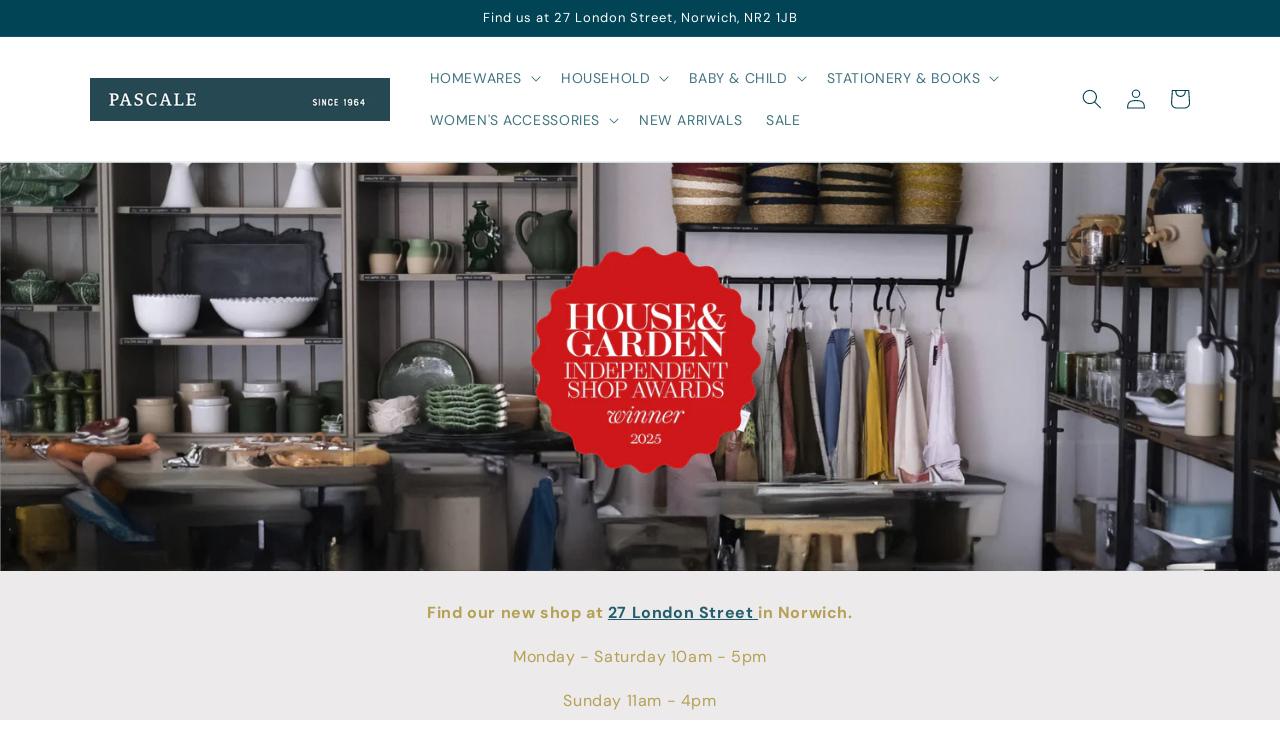

--- FILE ---
content_type: text/html; charset=utf-8
request_url: https://pascalestore.co.uk/
body_size: 35614
content:
<!doctype html>
<html class="no-js" lang="en">
  <head>
    <meta charset="utf-8">
    <meta http-equiv="X-UA-Compatible" content="IE=edge">
    <meta name="viewport" content="width=device-width,initial-scale=1">
    <meta name="theme-color" content="">
    <link rel="canonical" href="https://pascalestore.co.uk/"><link rel="icon" type="image/png" href="//pascalestore.co.uk/cdn/shop/files/Pascales-Logo.png?crop=center&height=32&v=1689361186&width=32"><link rel="preconnect" href="https://fonts.shopifycdn.com" crossorigin><title>
      PASCALE
</title>

    

    

<meta property="og:site_name" content="PASCALE">
<meta property="og:url" content="https://pascalestore.co.uk/">
<meta property="og:title" content="PASCALE">
<meta property="og:type" content="website">
<meta property="og:description" content="PASCALE"><meta property="og:image" content="http://pascalestore.co.uk/cdn/shop/files/Pascales-High-Logo.png?height=628&pad_color=fff&v=1689361139&width=1200">
  <meta property="og:image:secure_url" content="https://pascalestore.co.uk/cdn/shop/files/Pascales-High-Logo.png?height=628&pad_color=fff&v=1689361139&width=1200">
  <meta property="og:image:width" content="1200">
  <meta property="og:image:height" content="628"><meta name="twitter:card" content="summary_large_image">
<meta name="twitter:title" content="PASCALE">
<meta name="twitter:description" content="PASCALE">


    <script src="//pascalestore.co.uk/cdn/shop/t/2/assets/constants.js?v=58251544750838685771689361060" defer="defer"></script>
    <script src="//pascalestore.co.uk/cdn/shop/t/2/assets/pubsub.js?v=158357773527763999511689361062" defer="defer"></script>
    <script src="//pascalestore.co.uk/cdn/shop/t/2/assets/global.js?v=139248116715221171191689361061" defer="defer"></script><script src="//pascalestore.co.uk/cdn/shop/t/2/assets/animations.js?v=114255849464433187621689361060" defer="defer"></script><script>window.performance && window.performance.mark && window.performance.mark('shopify.content_for_header.start');</script><meta name="facebook-domain-verification" content="mblf7nfmn4e80wp20ujhunku8myo60">
<meta id="shopify-digital-wallet" name="shopify-digital-wallet" content="/79061745944/digital_wallets/dialog">
<meta name="shopify-checkout-api-token" content="77df92613eded2773f81a13be60f5b88">
<meta id="in-context-paypal-metadata" data-shop-id="79061745944" data-venmo-supported="false" data-environment="production" data-locale="en_US" data-paypal-v4="true" data-currency="GBP">
<script async="async" src="/checkouts/internal/preloads.js?locale=en-GB"></script>
<link rel="preconnect" href="https://shop.app" crossorigin="anonymous">
<script async="async" src="https://shop.app/checkouts/internal/preloads.js?locale=en-GB&shop_id=79061745944" crossorigin="anonymous"></script>
<script id="apple-pay-shop-capabilities" type="application/json">{"shopId":79061745944,"countryCode":"GB","currencyCode":"GBP","merchantCapabilities":["supports3DS"],"merchantId":"gid:\/\/shopify\/Shop\/79061745944","merchantName":"PASCALE","requiredBillingContactFields":["postalAddress","email","phone"],"requiredShippingContactFields":["postalAddress","email","phone"],"shippingType":"shipping","supportedNetworks":["visa","maestro","masterCard"],"total":{"type":"pending","label":"PASCALE","amount":"1.00"},"shopifyPaymentsEnabled":true,"supportsSubscriptions":true}</script>
<script id="shopify-features" type="application/json">{"accessToken":"77df92613eded2773f81a13be60f5b88","betas":["rich-media-storefront-analytics"],"domain":"pascalestore.co.uk","predictiveSearch":true,"shopId":79061745944,"locale":"en"}</script>
<script>var Shopify = Shopify || {};
Shopify.shop = "pascalestore-6073.myshopify.com";
Shopify.locale = "en";
Shopify.currency = {"active":"GBP","rate":"1.0"};
Shopify.country = "GB";
Shopify.theme = {"name":"Craft","id":154382795032,"schema_name":"Craft","schema_version":"10.0.0","theme_store_id":1368,"role":"main"};
Shopify.theme.handle = "null";
Shopify.theme.style = {"id":null,"handle":null};
Shopify.cdnHost = "pascalestore.co.uk/cdn";
Shopify.routes = Shopify.routes || {};
Shopify.routes.root = "/";</script>
<script type="module">!function(o){(o.Shopify=o.Shopify||{}).modules=!0}(window);</script>
<script>!function(o){function n(){var o=[];function n(){o.push(Array.prototype.slice.apply(arguments))}return n.q=o,n}var t=o.Shopify=o.Shopify||{};t.loadFeatures=n(),t.autoloadFeatures=n()}(window);</script>
<script>
  window.ShopifyPay = window.ShopifyPay || {};
  window.ShopifyPay.apiHost = "shop.app\/pay";
  window.ShopifyPay.redirectState = null;
</script>
<script id="shop-js-analytics" type="application/json">{"pageType":"index"}</script>
<script defer="defer" async type="module" src="//pascalestore.co.uk/cdn/shopifycloud/shop-js/modules/v2/client.init-shop-cart-sync_C5BV16lS.en.esm.js"></script>
<script defer="defer" async type="module" src="//pascalestore.co.uk/cdn/shopifycloud/shop-js/modules/v2/chunk.common_CygWptCX.esm.js"></script>
<script type="module">
  await import("//pascalestore.co.uk/cdn/shopifycloud/shop-js/modules/v2/client.init-shop-cart-sync_C5BV16lS.en.esm.js");
await import("//pascalestore.co.uk/cdn/shopifycloud/shop-js/modules/v2/chunk.common_CygWptCX.esm.js");

  window.Shopify.SignInWithShop?.initShopCartSync?.({"fedCMEnabled":true,"windoidEnabled":true});

</script>
<script>
  window.Shopify = window.Shopify || {};
  if (!window.Shopify.featureAssets) window.Shopify.featureAssets = {};
  window.Shopify.featureAssets['shop-js'] = {"shop-cart-sync":["modules/v2/client.shop-cart-sync_ZFArdW7E.en.esm.js","modules/v2/chunk.common_CygWptCX.esm.js"],"init-fed-cm":["modules/v2/client.init-fed-cm_CmiC4vf6.en.esm.js","modules/v2/chunk.common_CygWptCX.esm.js"],"shop-button":["modules/v2/client.shop-button_tlx5R9nI.en.esm.js","modules/v2/chunk.common_CygWptCX.esm.js"],"shop-cash-offers":["modules/v2/client.shop-cash-offers_DOA2yAJr.en.esm.js","modules/v2/chunk.common_CygWptCX.esm.js","modules/v2/chunk.modal_D71HUcav.esm.js"],"init-windoid":["modules/v2/client.init-windoid_sURxWdc1.en.esm.js","modules/v2/chunk.common_CygWptCX.esm.js"],"shop-toast-manager":["modules/v2/client.shop-toast-manager_ClPi3nE9.en.esm.js","modules/v2/chunk.common_CygWptCX.esm.js"],"init-shop-email-lookup-coordinator":["modules/v2/client.init-shop-email-lookup-coordinator_B8hsDcYM.en.esm.js","modules/v2/chunk.common_CygWptCX.esm.js"],"init-shop-cart-sync":["modules/v2/client.init-shop-cart-sync_C5BV16lS.en.esm.js","modules/v2/chunk.common_CygWptCX.esm.js"],"avatar":["modules/v2/client.avatar_BTnouDA3.en.esm.js"],"pay-button":["modules/v2/client.pay-button_FdsNuTd3.en.esm.js","modules/v2/chunk.common_CygWptCX.esm.js"],"init-customer-accounts":["modules/v2/client.init-customer-accounts_DxDtT_ad.en.esm.js","modules/v2/client.shop-login-button_C5VAVYt1.en.esm.js","modules/v2/chunk.common_CygWptCX.esm.js","modules/v2/chunk.modal_D71HUcav.esm.js"],"init-shop-for-new-customer-accounts":["modules/v2/client.init-shop-for-new-customer-accounts_ChsxoAhi.en.esm.js","modules/v2/client.shop-login-button_C5VAVYt1.en.esm.js","modules/v2/chunk.common_CygWptCX.esm.js","modules/v2/chunk.modal_D71HUcav.esm.js"],"shop-login-button":["modules/v2/client.shop-login-button_C5VAVYt1.en.esm.js","modules/v2/chunk.common_CygWptCX.esm.js","modules/v2/chunk.modal_D71HUcav.esm.js"],"init-customer-accounts-sign-up":["modules/v2/client.init-customer-accounts-sign-up_CPSyQ0Tj.en.esm.js","modules/v2/client.shop-login-button_C5VAVYt1.en.esm.js","modules/v2/chunk.common_CygWptCX.esm.js","modules/v2/chunk.modal_D71HUcav.esm.js"],"shop-follow-button":["modules/v2/client.shop-follow-button_Cva4Ekp9.en.esm.js","modules/v2/chunk.common_CygWptCX.esm.js","modules/v2/chunk.modal_D71HUcav.esm.js"],"checkout-modal":["modules/v2/client.checkout-modal_BPM8l0SH.en.esm.js","modules/v2/chunk.common_CygWptCX.esm.js","modules/v2/chunk.modal_D71HUcav.esm.js"],"lead-capture":["modules/v2/client.lead-capture_Bi8yE_yS.en.esm.js","modules/v2/chunk.common_CygWptCX.esm.js","modules/v2/chunk.modal_D71HUcav.esm.js"],"shop-login":["modules/v2/client.shop-login_D6lNrXab.en.esm.js","modules/v2/chunk.common_CygWptCX.esm.js","modules/v2/chunk.modal_D71HUcav.esm.js"],"payment-terms":["modules/v2/client.payment-terms_CZxnsJam.en.esm.js","modules/v2/chunk.common_CygWptCX.esm.js","modules/v2/chunk.modal_D71HUcav.esm.js"]};
</script>
<script>(function() {
  var isLoaded = false;
  function asyncLoad() {
    if (isLoaded) return;
    isLoaded = true;
    var urls = ["https:\/\/d3azqz9xba9gwd.cloudfront.net\/storage\/scripts\/pascalestore-6073.20231206125700.scripttag.js?shop=pascalestore-6073.myshopify.com"];
    for (var i = 0; i < urls.length; i++) {
      var s = document.createElement('script');
      s.type = 'text/javascript';
      s.async = true;
      s.src = urls[i];
      var x = document.getElementsByTagName('script')[0];
      x.parentNode.insertBefore(s, x);
    }
  };
  if(window.attachEvent) {
    window.attachEvent('onload', asyncLoad);
  } else {
    window.addEventListener('load', asyncLoad, false);
  }
})();</script>
<script id="__st">var __st={"a":79061745944,"offset":0,"reqid":"5bd26ab5-bf39-4076-8453-9a31bd904440-1768616948","pageurl":"pascalestore.co.uk\/","u":"aefb8572c086","p":"home"};</script>
<script>window.ShopifyPaypalV4VisibilityTracking = true;</script>
<script id="captcha-bootstrap">!function(){'use strict';const t='contact',e='account',n='new_comment',o=[[t,t],['blogs',n],['comments',n],[t,'customer']],c=[[e,'customer_login'],[e,'guest_login'],[e,'recover_customer_password'],[e,'create_customer']],r=t=>t.map((([t,e])=>`form[action*='/${t}']:not([data-nocaptcha='true']) input[name='form_type'][value='${e}']`)).join(','),a=t=>()=>t?[...document.querySelectorAll(t)].map((t=>t.form)):[];function s(){const t=[...o],e=r(t);return a(e)}const i='password',u='form_key',d=['recaptcha-v3-token','g-recaptcha-response','h-captcha-response',i],f=()=>{try{return window.sessionStorage}catch{return}},m='__shopify_v',_=t=>t.elements[u];function p(t,e,n=!1){try{const o=window.sessionStorage,c=JSON.parse(o.getItem(e)),{data:r}=function(t){const{data:e,action:n}=t;return t[m]||n?{data:e,action:n}:{data:t,action:n}}(c);for(const[e,n]of Object.entries(r))t.elements[e]&&(t.elements[e].value=n);n&&o.removeItem(e)}catch(o){console.error('form repopulation failed',{error:o})}}const l='form_type',E='cptcha';function T(t){t.dataset[E]=!0}const w=window,h=w.document,L='Shopify',v='ce_forms',y='captcha';let A=!1;((t,e)=>{const n=(g='f06e6c50-85a8-45c8-87d0-21a2b65856fe',I='https://cdn.shopify.com/shopifycloud/storefront-forms-hcaptcha/ce_storefront_forms_captcha_hcaptcha.v1.5.2.iife.js',D={infoText:'Protected by hCaptcha',privacyText:'Privacy',termsText:'Terms'},(t,e,n)=>{const o=w[L][v],c=o.bindForm;if(c)return c(t,g,e,D).then(n);var r;o.q.push([[t,g,e,D],n]),r=I,A||(h.body.append(Object.assign(h.createElement('script'),{id:'captcha-provider',async:!0,src:r})),A=!0)});var g,I,D;w[L]=w[L]||{},w[L][v]=w[L][v]||{},w[L][v].q=[],w[L][y]=w[L][y]||{},w[L][y].protect=function(t,e){n(t,void 0,e),T(t)},Object.freeze(w[L][y]),function(t,e,n,w,h,L){const[v,y,A,g]=function(t,e,n){const i=e?o:[],u=t?c:[],d=[...i,...u],f=r(d),m=r(i),_=r(d.filter((([t,e])=>n.includes(e))));return[a(f),a(m),a(_),s()]}(w,h,L),I=t=>{const e=t.target;return e instanceof HTMLFormElement?e:e&&e.form},D=t=>v().includes(t);t.addEventListener('submit',(t=>{const e=I(t);if(!e)return;const n=D(e)&&!e.dataset.hcaptchaBound&&!e.dataset.recaptchaBound,o=_(e),c=g().includes(e)&&(!o||!o.value);(n||c)&&t.preventDefault(),c&&!n&&(function(t){try{if(!f())return;!function(t){const e=f();if(!e)return;const n=_(t);if(!n)return;const o=n.value;o&&e.removeItem(o)}(t);const e=Array.from(Array(32),(()=>Math.random().toString(36)[2])).join('');!function(t,e){_(t)||t.append(Object.assign(document.createElement('input'),{type:'hidden',name:u})),t.elements[u].value=e}(t,e),function(t,e){const n=f();if(!n)return;const o=[...t.querySelectorAll(`input[type='${i}']`)].map((({name:t})=>t)),c=[...d,...o],r={};for(const[a,s]of new FormData(t).entries())c.includes(a)||(r[a]=s);n.setItem(e,JSON.stringify({[m]:1,action:t.action,data:r}))}(t,e)}catch(e){console.error('failed to persist form',e)}}(e),e.submit())}));const S=(t,e)=>{t&&!t.dataset[E]&&(n(t,e.some((e=>e===t))),T(t))};for(const o of['focusin','change'])t.addEventListener(o,(t=>{const e=I(t);D(e)&&S(e,y())}));const B=e.get('form_key'),M=e.get(l),P=B&&M;t.addEventListener('DOMContentLoaded',(()=>{const t=y();if(P)for(const e of t)e.elements[l].value===M&&p(e,B);[...new Set([...A(),...v().filter((t=>'true'===t.dataset.shopifyCaptcha))])].forEach((e=>S(e,t)))}))}(h,new URLSearchParams(w.location.search),n,t,e,['guest_login'])})(!0,!0)}();</script>
<script integrity="sha256-4kQ18oKyAcykRKYeNunJcIwy7WH5gtpwJnB7kiuLZ1E=" data-source-attribution="shopify.loadfeatures" defer="defer" src="//pascalestore.co.uk/cdn/shopifycloud/storefront/assets/storefront/load_feature-a0a9edcb.js" crossorigin="anonymous"></script>
<script crossorigin="anonymous" defer="defer" src="//pascalestore.co.uk/cdn/shopifycloud/storefront/assets/shopify_pay/storefront-65b4c6d7.js?v=20250812"></script>
<script data-source-attribution="shopify.dynamic_checkout.dynamic.init">var Shopify=Shopify||{};Shopify.PaymentButton=Shopify.PaymentButton||{isStorefrontPortableWallets:!0,init:function(){window.Shopify.PaymentButton.init=function(){};var t=document.createElement("script");t.src="https://pascalestore.co.uk/cdn/shopifycloud/portable-wallets/latest/portable-wallets.en.js",t.type="module",document.head.appendChild(t)}};
</script>
<script data-source-attribution="shopify.dynamic_checkout.buyer_consent">
  function portableWalletsHideBuyerConsent(e){var t=document.getElementById("shopify-buyer-consent"),n=document.getElementById("shopify-subscription-policy-button");t&&n&&(t.classList.add("hidden"),t.setAttribute("aria-hidden","true"),n.removeEventListener("click",e))}function portableWalletsShowBuyerConsent(e){var t=document.getElementById("shopify-buyer-consent"),n=document.getElementById("shopify-subscription-policy-button");t&&n&&(t.classList.remove("hidden"),t.removeAttribute("aria-hidden"),n.addEventListener("click",e))}window.Shopify?.PaymentButton&&(window.Shopify.PaymentButton.hideBuyerConsent=portableWalletsHideBuyerConsent,window.Shopify.PaymentButton.showBuyerConsent=portableWalletsShowBuyerConsent);
</script>
<script data-source-attribution="shopify.dynamic_checkout.cart.bootstrap">document.addEventListener("DOMContentLoaded",(function(){function t(){return document.querySelector("shopify-accelerated-checkout-cart, shopify-accelerated-checkout")}if(t())Shopify.PaymentButton.init();else{new MutationObserver((function(e,n){t()&&(Shopify.PaymentButton.init(),n.disconnect())})).observe(document.body,{childList:!0,subtree:!0})}}));
</script>
<link id="shopify-accelerated-checkout-styles" rel="stylesheet" media="screen" href="https://pascalestore.co.uk/cdn/shopifycloud/portable-wallets/latest/accelerated-checkout-backwards-compat.css" crossorigin="anonymous">
<style id="shopify-accelerated-checkout-cart">
        #shopify-buyer-consent {
  margin-top: 1em;
  display: inline-block;
  width: 100%;
}

#shopify-buyer-consent.hidden {
  display: none;
}

#shopify-subscription-policy-button {
  background: none;
  border: none;
  padding: 0;
  text-decoration: underline;
  font-size: inherit;
  cursor: pointer;
}

#shopify-subscription-policy-button::before {
  box-shadow: none;
}

      </style>
<script id="sections-script" data-sections="header" defer="defer" src="//pascalestore.co.uk/cdn/shop/t/2/compiled_assets/scripts.js?2260"></script>
<script>window.performance && window.performance.mark && window.performance.mark('shopify.content_for_header.end');</script>


    <style data-shopify>
      @font-face {
  font-family: "DM Sans";
  font-weight: 400;
  font-style: normal;
  font-display: swap;
  src: url("//pascalestore.co.uk/cdn/fonts/dm_sans/dmsans_n4.ec80bd4dd7e1a334c969c265873491ae56018d72.woff2") format("woff2"),
       url("//pascalestore.co.uk/cdn/fonts/dm_sans/dmsans_n4.87bdd914d8a61247b911147ae68e754d695c58a6.woff") format("woff");
}

      @font-face {
  font-family: "DM Sans";
  font-weight: 700;
  font-style: normal;
  font-display: swap;
  src: url("//pascalestore.co.uk/cdn/fonts/dm_sans/dmsans_n7.97e21d81502002291ea1de8aefb79170c6946ce5.woff2") format("woff2"),
       url("//pascalestore.co.uk/cdn/fonts/dm_sans/dmsans_n7.af5c214f5116410ca1d53a2090665620e78e2e1b.woff") format("woff");
}

      @font-face {
  font-family: "DM Sans";
  font-weight: 400;
  font-style: italic;
  font-display: swap;
  src: url("//pascalestore.co.uk/cdn/fonts/dm_sans/dmsans_i4.b8fe05e69ee95d5a53155c346957d8cbf5081c1a.woff2") format("woff2"),
       url("//pascalestore.co.uk/cdn/fonts/dm_sans/dmsans_i4.403fe28ee2ea63e142575c0aa47684d65f8c23a0.woff") format("woff");
}

      @font-face {
  font-family: "DM Sans";
  font-weight: 700;
  font-style: italic;
  font-display: swap;
  src: url("//pascalestore.co.uk/cdn/fonts/dm_sans/dmsans_i7.52b57f7d7342eb7255084623d98ab83fd96e7f9b.woff2") format("woff2"),
       url("//pascalestore.co.uk/cdn/fonts/dm_sans/dmsans_i7.d5e14ef18a1d4a8ce78a4187580b4eb1759c2eda.woff") format("woff");
}

      @font-face {
  font-family: "DM Sans";
  font-weight: 400;
  font-style: normal;
  font-display: swap;
  src: url("//pascalestore.co.uk/cdn/fonts/dm_sans/dmsans_n4.ec80bd4dd7e1a334c969c265873491ae56018d72.woff2") format("woff2"),
       url("//pascalestore.co.uk/cdn/fonts/dm_sans/dmsans_n4.87bdd914d8a61247b911147ae68e754d695c58a6.woff") format("woff");
}


      
        :root,
        .color-background-1 {
          --color-background: 255,255,255;
        
          --gradient-background: #ffffff;
        
        --color-foreground: 1,68,85;
        --color-shadow: 37,37,37;
        --color-button: 1,68,85;
        --color-button-text: 255,255,255;
        --color-secondary-button: 255,255,255;
        --color-secondary-button-text: 1,68,85;
        --color-link: 1,68,85;
        --color-badge-foreground: 1,68,85;
        --color-badge-background: 255,255,255;
        --color-badge-border: 1,68,85;
        --payment-terms-background-color: rgb(255 255 255);
      }
      
        
        .color-background-2 {
          --color-background: 1,68,85;
        
          --gradient-background: #014455;
        
        --color-foreground: 255,255,255;
        --color-shadow: 37,37,37;
        --color-button: 1,68,85;
        --color-button-text: 255,255,255;
        --color-secondary-button: 1,68,85;
        --color-secondary-button-text: 1,68,85;
        --color-link: 1,68,85;
        --color-badge-foreground: 255,255,255;
        --color-badge-background: 1,68,85;
        --color-badge-border: 255,255,255;
        --payment-terms-background-color: rgb(1 68 85);
      }
      
        
        .color-inverse {
          --color-background: 255,255,255;
        
          --gradient-background: #ffffff;
        
        --color-foreground: 1,68,85;
        --color-shadow: 37,37,37;
        --color-button: 161,136,35;
        --color-button-text: 255,255,255;
        --color-secondary-button: 255,255,255;
        --color-secondary-button-text: 161,136,35;
        --color-link: 161,136,35;
        --color-badge-foreground: 1,68,85;
        --color-badge-background: 255,255,255;
        --color-badge-border: 1,68,85;
        --payment-terms-background-color: rgb(255 255 255);
      }
      
        
        .color-accent-1 {
          --color-background: 161,136,35;
        
          --gradient-background: #a18823;
        
        --color-foreground: 1,68,85;
        --color-shadow: 37,37,37;
        --color-button: 161,136,35;
        --color-button-text: 1,68,85;
        --color-secondary-button: 161,136,35;
        --color-secondary-button-text: 1,68,85;
        --color-link: 1,68,85;
        --color-badge-foreground: 1,68,85;
        --color-badge-background: 161,136,35;
        --color-badge-border: 1,68,85;
        --payment-terms-background-color: rgb(161 136 35);
      }
      
        
        .color-accent-2 {
          --color-background: 1,68,85;
        
          --gradient-background: #014455;
        
        --color-foreground: 255,255,255;
        --color-shadow: 37,37,37;
        --color-button: 1,68,85;
        --color-button-text: 161,136,35;
        --color-secondary-button: 1,68,85;
        --color-secondary-button-text: 239,236,236;
        --color-link: 239,236,236;
        --color-badge-foreground: 255,255,255;
        --color-badge-background: 1,68,85;
        --color-badge-border: 255,255,255;
        --payment-terms-background-color: rgb(1 68 85);
      }
      
        
        .color-scheme-9d406673-1f1b-4c3f-ac3d-4401316fdb8d {
          --color-background: 236,234,234;
        
          --gradient-background: #eceaea;
        
        --color-foreground: 161,136,35;
        --color-shadow: 37,37,37;
        --color-button: 1,68,85;
        --color-button-text: 255,255,255;
        --color-secondary-button: 236,234,234;
        --color-secondary-button-text: 1,68,85;
        --color-link: 1,68,85;
        --color-badge-foreground: 161,136,35;
        --color-badge-background: 236,234,234;
        --color-badge-border: 161,136,35;
        --payment-terms-background-color: rgb(236 234 234);
      }
      
        
        .color-scheme-8bdc6318-d0ab-403d-b273-fbc383eb3dbf {
          --color-background: 255,255,255;
        
          --gradient-background: #ffffff;
        
        --color-foreground: 1,68,85;
        --color-shadow: 37,37,37;
        --color-button: 137,27,33;
        --color-button-text: 255,255,255;
        --color-secondary-button: 255,255,255;
        --color-secondary-button-text: 137,27,33;
        --color-link: 137,27,33;
        --color-badge-foreground: 1,68,85;
        --color-badge-background: 255,255,255;
        --color-badge-border: 1,68,85;
        --payment-terms-background-color: rgb(255 255 255);
      }
      

      body, .color-background-1, .color-background-2, .color-inverse, .color-accent-1, .color-accent-2, .color-scheme-9d406673-1f1b-4c3f-ac3d-4401316fdb8d, .color-scheme-8bdc6318-d0ab-403d-b273-fbc383eb3dbf {
        color: rgba(var(--color-foreground), 0.75);
        background-color: rgb(var(--color-background));
      }

      :root {
        --font-body-family: "DM Sans", sans-serif;
        --font-body-style: normal;
        --font-body-weight: 400;
        --font-body-weight-bold: 700;

        --font-heading-family: "DM Sans", sans-serif;
        --font-heading-style: normal;
        --font-heading-weight: 400;

        --font-body-scale: 1.0;
        --font-heading-scale: 1.0;

        --media-padding: px;
        --media-border-opacity: 0.1;
        --media-border-width: 0px;
        --media-radius: 6px;
        --media-shadow-opacity: 0.0;
        --media-shadow-horizontal-offset: 0px;
        --media-shadow-vertical-offset: 4px;
        --media-shadow-blur-radius: 5px;
        --media-shadow-visible: 0;

        --page-width: 120rem;
        --page-width-margin: 0rem;

        --product-card-image-padding: 0.0rem;
        --product-card-corner-radius: 0.6rem;
        --product-card-text-alignment: left;
        --product-card-border-width: 0.1rem;
        --product-card-border-opacity: 0.1;
        --product-card-shadow-opacity: 0.0;
        --product-card-shadow-visible: 0;
        --product-card-shadow-horizontal-offset: 0.0rem;
        --product-card-shadow-vertical-offset: 0.4rem;
        --product-card-shadow-blur-radius: 0.5rem;

        --collection-card-image-padding: 0.0rem;
        --collection-card-corner-radius: 0.6rem;
        --collection-card-text-alignment: left;
        --collection-card-border-width: 0.0rem;
        --collection-card-border-opacity: 0.1;
        --collection-card-shadow-opacity: 0.0;
        --collection-card-shadow-visible: 0;
        --collection-card-shadow-horizontal-offset: 0.0rem;
        --collection-card-shadow-vertical-offset: 0.4rem;
        --collection-card-shadow-blur-radius: 0.5rem;

        --blog-card-image-padding: 0.0rem;
        --blog-card-corner-radius: 0.6rem;
        --blog-card-text-alignment: left;
        --blog-card-border-width: 0.1rem;
        --blog-card-border-opacity: 0.1;
        --blog-card-shadow-opacity: 0.0;
        --blog-card-shadow-visible: 0;
        --blog-card-shadow-horizontal-offset: 0.0rem;
        --blog-card-shadow-vertical-offset: 0.4rem;
        --blog-card-shadow-blur-radius: 0.5rem;

        --badge-corner-radius: 0.6rem;

        --popup-border-width: 1px;
        --popup-border-opacity: 0.5;
        --popup-corner-radius: 6px;
        --popup-shadow-opacity: 0.0;
        --popup-shadow-horizontal-offset: 0px;
        --popup-shadow-vertical-offset: 4px;
        --popup-shadow-blur-radius: 5px;

        --drawer-border-width: 1px;
        --drawer-border-opacity: 0.1;
        --drawer-shadow-opacity: 0.0;
        --drawer-shadow-horizontal-offset: 0px;
        --drawer-shadow-vertical-offset: 4px;
        --drawer-shadow-blur-radius: 5px;

        --spacing-sections-desktop: 0px;
        --spacing-sections-mobile: 0px;

        --grid-desktop-vertical-spacing: 20px;
        --grid-desktop-horizontal-spacing: 20px;
        --grid-mobile-vertical-spacing: 10px;
        --grid-mobile-horizontal-spacing: 10px;

        --text-boxes-border-opacity: 0.1;
        --text-boxes-border-width: 0px;
        --text-boxes-radius: 6px;
        --text-boxes-shadow-opacity: 0.0;
        --text-boxes-shadow-visible: 0;
        --text-boxes-shadow-horizontal-offset: 0px;
        --text-boxes-shadow-vertical-offset: 4px;
        --text-boxes-shadow-blur-radius: 5px;

        --buttons-radius: 6px;
        --buttons-radius-outset: 7px;
        --buttons-border-width: 1px;
        --buttons-border-opacity: 1.0;
        --buttons-shadow-opacity: 0.0;
        --buttons-shadow-visible: 0;
        --buttons-shadow-horizontal-offset: 0px;
        --buttons-shadow-vertical-offset: 4px;
        --buttons-shadow-blur-radius: 5px;
        --buttons-border-offset: 0.3px;

        --inputs-radius: 6px;
        --inputs-border-width: 1px;
        --inputs-border-opacity: 0.55;
        --inputs-shadow-opacity: 0.0;
        --inputs-shadow-horizontal-offset: 0px;
        --inputs-margin-offset: 0px;
        --inputs-shadow-vertical-offset: -6px;
        --inputs-shadow-blur-radius: 5px;
        --inputs-radius-outset: 7px;

        --variant-pills-radius: 40px;
        --variant-pills-border-width: 1px;
        --variant-pills-border-opacity: 0.55;
        --variant-pills-shadow-opacity: 0.0;
        --variant-pills-shadow-horizontal-offset: 0px;
        --variant-pills-shadow-vertical-offset: 4px;
        --variant-pills-shadow-blur-radius: 5px;
      }

      *,
      *::before,
      *::after {
        box-sizing: inherit;
      }

      html {
        box-sizing: border-box;
        font-size: calc(var(--font-body-scale) * 62.5%);
        height: 100%;
      }

      body {
        display: grid;
        grid-template-rows: auto auto 1fr auto;
        grid-template-columns: 100%;
        min-height: 100%;
        margin: 0;
        font-size: 1.5rem;
        letter-spacing: 0.06rem;
        line-height: calc(1 + 0.8 / var(--font-body-scale));
        font-family: var(--font-body-family);
        font-style: var(--font-body-style);
        font-weight: var(--font-body-weight);
      }

      @media screen and (min-width: 750px) {
        body {
          font-size: 1.6rem;
        }
      }
    </style>

    <link href="//pascalestore.co.uk/cdn/shop/t/2/assets/base.css?v=103737299156140513061702067479" rel="stylesheet" type="text/css" media="all" />
<link rel="preload" as="font" href="//pascalestore.co.uk/cdn/fonts/dm_sans/dmsans_n4.ec80bd4dd7e1a334c969c265873491ae56018d72.woff2" type="font/woff2" crossorigin><link rel="preload" as="font" href="//pascalestore.co.uk/cdn/fonts/dm_sans/dmsans_n4.ec80bd4dd7e1a334c969c265873491ae56018d72.woff2" type="font/woff2" crossorigin><link
        rel="stylesheet"
        href="//pascalestore.co.uk/cdn/shop/t/2/assets/component-predictive-search.css?v=118923337488134913561689361060"
        media="print"
        onload="this.media='all'"
      ><script>
      document.documentElement.className = document.documentElement.className.replace('no-js', 'js');
      if (Shopify.designMode) {
        document.documentElement.classList.add('shopify-design-mode');
      }
    </script>
    <link href="//pascalestore.co.uk/cdn/shop/t/2/assets/scm-product-label.css?v=159128243737525966541695842352" rel="stylesheet" type="text/css" media="all" />
<link href="//pascalestore.co.uk/cdn/shop/t/2/assets/sma-deco-label.css?v=136788927371490705771698173996" rel="stylesheet" type="text/css" media="all" />

<script>
    if ((typeof SECOMAPP) == 'undefined') {
        var SECOMAPP = {};
    }

    if ((typeof SECOMAPP.pl) == 'undefined') {
        SECOMAPP.pl = {};
    }

    
    SECOMAPP.pl.piRegex='.product__media img';
    

    
    SECOMAPP.pl.lpPath='.product__modal-opener .product__media';
    

    
    

    
    SECOMAPP.pl.lpsPath='.card .card__inner';
    

    
    SECOMAPP.pl.pisRegex='.card .full-unstyled-link';
    
</script>

<script>
    if ((typeof SECOMAPP) == 'undefined') {
        var SECOMAPP = {};
    }

    if ((typeof SECOMAPP.pl) == 'undefined') {
        SECOMAPP.pl = {};
    }

    
    SECOMAPP.pl.piRegex='.product__media img';
    

    
    SECOMAPP.pl.lpPath='.product__modal-opener .product__media';
    

    
    

    
    SECOMAPP.pl.lpsPath='.card .card__inner';
    

    
    SECOMAPP.pl.pisRegex='.card .full-unstyled-link';
    
</script>


    <script>
        
            SECOMAPP.page='home'
        
    </script>


    <script src="//pascalestore.co.uk/cdn/shop/t/2/assets/scm-product-label.js?v=164974464518437315691701867422" async></script>

<!--Product-Label script. Don't modify or delete-->
<script>
    ;(function() {
        const checkDone = setInterval(function(){
            if (document.readyState === "complete") {
                clearInterval(checkDone)
                setTimeout(function(){
                    if (typeof SECOMAPP !== "undefined" && typeof SECOMAPP.pl !== "undefined") {
                        SECOMAPP.pl.labelCollections(true);
                    }
                },1000);
            }
        }, 1500);

        let pushState = history.pushState;
        let replaceState = history.replaceState;

        history.pushState = function() {
            pushState.apply(history, arguments);
            window.dispatchEvent(new Event('pushstate'));
            window.dispatchEvent(new Event('locationchange'));
        };

        history.replaceState = function() {
            replaceState.apply(history, arguments);
            window.dispatchEvent(new Event('replacestate'));
            window.dispatchEvent(new Event('locationchange'));
        };

        window.addEventListener('popstate', function() {
            window.dispatchEvent(new Event('locationchange'))
        });
    })();
    window.addEventListener('locationchange', function(){
        setTimeout(function(){
            if (typeof SECOMAPP !== "undefined" && typeof SECOMAPP.pl !== "undefined") {
                SECOMAPP.pl.labelCollections(true);
                var queryString = window.location.search;
                var urlParams = new URLSearchParams(queryString);
                var variant = urlParams.get('variant');
                SECOMAPP.pl.showLabel(variant );
            }
        },1000);
    })
</script>
<!--Product-Label script. Don't modify or delete-->
<!-- BEGIN app block: shopify://apps/normalize-gift-wrap/blocks/cartwrap/ffc18ce8-e5ef-43c3-b186-60c90f01763b --><script>
  window.NS = {"show_title":"true","show_description":"true","show_price":"true","show_inputs":"true","cart_template":"card","primary_color":"#014455","preview_title":"Would you like your order gift wrapped?","cart_theme_selectors":{"activeTheme":"Craft","themes":{"Dawn":{"selectors":[{"cart":".cart__ctas","checkOut":"#checkout","subTotal":".totals .totals__total-value"}],"_meta":{"theme":"Dawn","source":"database","generatedAt":"2025-11-14T10:43:23.301Z","updatedBy":"system","lastUpdated":null},"_themeInfo":{"id":"gid://shopify/OnlineStoreTheme/154382467352","name":"Dawn","schemaName":"Dawn","role":"UNPUBLISHED","isActive":false}},"Craft":{"selectors":[{"cart":".cart__ctas","checkOut":"button[name=checkout]","subTotal":".totals__total-value"}],"_meta":{"theme":"Craft","source":"database","generatedAt":"2025-11-14T10:43:23.301Z","updatedBy":"system","lastUpdated":null},"_themeInfo":{"id":"gid://shopify/OnlineStoreTheme/154382795032","name":"Craft","schemaName":"Craft","role":"MAIN","isActive":true}}},"_meta":{"totalThemes":2,"syncedAt":"2025-11-14T10:43:23.301Z","syncedBy":"sync_process"}},"fee_per_item":"8","fee_type":"static","charge_scope":"whole_cart","product_type":"all","selected_products":[],"excluded_products":[],"custom_fields":[],"gift_wrap_tag":"GiftWrap","product_id":"gid://shopify/Product/15713279148412","variant_id":"gid://shopify/ProductVariant/55977811509628","product_price":"1","product_title":"Box & Wrap","product_image_url":"https://cdn.shopify.com/s/files/1/0790/6174/5944/files/IMG_2926-scaled_d4ee4bbb-1c63-43fd-bdf2-3cf4e426712c.webp?v=1763116639","cart_extension_enabled":"false","cart_static_charge":"false","cart_variant_price":"8","cart_custom_selectors_enabled":"false","cart_html_template":{"html":"\n      <style data-template-styles>\n        .gw-clean-card {\n          font-family: inherit;\n          padding: 18px 20px;\n          background: #ffffff;\n          border: 1px solid #e1e5e9;\n          border-radius: 8px;\n          max-width: 400px;\n        }\n        .gw-clean-card .gw-header {\n          display: flex;\n          justify-content: space-between;\n          align-items: flex-start;\n          gap: 16px;\n          margin-bottom: 12px;\n        }\n        .gw-clean-card .gw-content {\n          flex: 1;\n        }\n        .gw-clean-card .gw-title {\n          margin: 0 0 4px;\n          font-size: 15px;\n          font-weight: 600;\n          color: #1f2937;\n          line-height: 1.3;\n        }\n        .gw-clean-card .gw-description {\n          margin: 0;\n          font-size: 13px;\n          color: #6b7280;\n          line-height: 1.4;\n        }\n        .gw-clean-card .gw-price-section {\n          display: flex;\n          align-items: center;\n          gap: 8px;\n        }\n  .gw-clean-card .gw-price {\n          font-size: 18px;\n          font-weight: 600;\n          color: {{color}};\n          line-height: 1;\n        }\n        .gw-clean-card .gw-fields {\n          display: none;\n        }\n        /* Default input field styles */\n        .gw-clean-card .gw-fields input,\n        .gw-clean-card .gw-fields textarea {\n          width: 100%;\n          padding: 8px 12px;\n          border: 1px solid #d0d3d6;\n          border-radius: 6px;\n          font-size: 13px;\n          font-family: inherit;\n          transition: border-color 0.2s;\n          box-sizing: border-box;\n        }\n        .gw-clean-card .gw-fields input:focus,\n        .gw-clean-card .gw-fields textarea:focus {\n          outline: none;\n          border-color: {{color}};\n          box-shadow: 0 0 0 2px rgba(28,115,232,0.1);\n        }\n        .gw-clean-card .gw-fields textarea {\n          min-height: 60px;\n          resize: vertical;\n        }\n        .gw-clean-card .gw-field {\n          margin-top: 8px;\n        }\n        .gw-clean-card .gw-field:first-child {\n          margin-top: 0;\n        }\n  /* Adaptive spacing when elements are hidden */\n  .gw-clean-card[data-gw-hide-price=\"true\"] .gw-header { margin-bottom: 8px; }\n  .gw-clean-card[data-gw-hide-price=\"true\"][data-gw-hide-fields=\"true\"] .gw-header { margin-bottom: 0; }\n  .gw-clean-card .gw-header:not(:has(.gw-description)) { margin-bottom: 8px; }\n      </style>\n      <div data-gw class=\"gw gw-clean-card\">\n        <div class=\"gw-header\">\n          <div class=\"gw-content\">\n            <h3 class=\"gw-title\">{{title}}</h3>\n            <p class=\"gw-description\">{{description}}</p>\n          </div>\n          {{TOGGLE}}\n        </div>\n        <div class=\"gw-price-section\">\n          <span class=\"gw-price\">{{price}}</span>\n        </div>\n        <div class=\"gw-fields\">{{FIELDS}}</div>\n      </div>"},"cart_html_template_compiled":{"html":"<style data-template-styles>\n.gw-clean-card {\nfont-family: inherit;\npadding: 18px 20px;\nbackground: #ffffff;\nborder: 1px solid #e1e5e9;\nborder-radius: 8px;\nmax-width: 400px;\n}\n.gw-clean-card .gw-header {\ndisplay: flex;\njustify-content: space-between;\nalign-items: flex-start;\ngap: 16px;\nmargin-bottom: 12px;\n}\n.gw-clean-card .gw-content {\nflex: 1;\n}\n.gw-clean-card .gw-title {\nmargin: 0 0 4px;\nfont-size: 15px;\nfont-weight: 600;\ncolor: #1f2937;\nline-height: 1.3;\n}\n.gw-clean-card .gw-description {\nmargin: 0;\nfont-size: 13px;\ncolor: #6b7280;\nline-height: 1.4;\n}\n.gw-clean-card .gw-price-section {\ndisplay: flex;\nalign-items: center;\ngap: 8px;\n}\n.gw-clean-card .gw-price {\nfont-size: 18px;\nfont-weight: 600;\ncolor: #014455;\nline-height: 1;\n}\n.gw-clean-card .gw-fields {\ndisplay: none;\n}\n/* Default input field styles */\n.gw-clean-card .gw-fields input,\n.gw-clean-card .gw-fields textarea {\nwidth: 100%;\npadding: 8px 12px;\nborder: 1px solid #d0d3d6;\nborder-radius: 6px;\nfont-size: 13px;\nfont-family: inherit;\ntransition: border-color 0.2s;\nbox-sizing: border-box;\n}\n.gw-clean-card .gw-fields input:focus,\n.gw-clean-card .gw-fields textarea:focus {\noutline: none;\nborder-color: #014455;\nbox-shadow: 0 0 0 2px rgba(28,115,232,0.1);\n}\n.gw-clean-card .gw-fields textarea {\nmin-height: 60px;\nresize: vertical;\n}\n.gw-clean-card .gw-field {\nmargin-top: 8px;\n}\n.gw-clean-card .gw-field:first-child {\nmargin-top: 0;\n}\n/* Adaptive spacing when elements are hidden */\n.gw-clean-card[data-gw-hide-price=\"true\"] .gw-header { margin-bottom: 8px; }\n.gw-clean-card[data-gw-hide-price=\"true\"][data-gw-hide-fields=\"true\"] .gw-header { margin-bottom: 0; }\n.gw-clean-card .gw-header:not(:has(.gw-description)) { margin-bottom: 8px; }\n</style><div data-gw class=\"gw gw-clean-card\" data-normalize-wrapper=\"{{wrapperState}}\"><style data-gw-styles>/* Gift Wrap Widget Base Styles */\n[data-gw] { --gw-primary:#014455; font-family:inherit; }\n[data-gw][data-gw-hide-fields=\"true\"] .gw-fields { display:none !important; }\n[data-gw][data-gw-hide-price=\"true\"] .gw-price-section,\n[data-gw][data-gw-hide-price=\"true\"] .gw-price-text,\n[data-gw][data-gw-hide-price=\"true\"] .gw-price,\n[data-gw][data-gw-hide-price=\"true\"] .gw-currency { display:none !important; }\n[data-gw] .gw-label { display:block; font-size:13px; font-weight:500; margin:0 0 4px; color:#202223; }\n[data-gw] .gw-field { margin:8px 0; }\n/* Default input styles - only if not overridden by template */\n[data-gw] .gw-fields:not([data-template-styled]) .gw-input, [data-gw] .gw-fields:not([data-template-styled]) .gw-field textarea, [data-gw] .gw-fields:not([data-template-styled]) .gw-field select { width:100%; padding:6px 10px; border:1px solid #d9dbde; border-radius:6px; font:inherit; font-size:13px; line-height:1.3; background:#fff; box-sizing:border-box; transition:border-color .2s, box-shadow .2s; }\n[data-gw] .gw-fields:not([data-template-styled]) .gw-input:focus, [data-gw] .gw-fields:not([data-template-styled]) .gw-field textarea:focus, [data-gw] .gw-fields:not([data-template-styled]) .gw-field select:focus { outline:none; border-color:var(--gw-primary); box-shadow:0 0 0 2px rgba(28,115,232,.15); }\n[data-gw] .gw-row { display:grid; grid-template-columns:1fr 1fr; gap:8px; }\n/* Toggle */\n[data-gw] .gw-switch { background:#d9dbde;border-radius:20px; transition:all .2s; }\n[data-gw] .gw-toggle:checked + .gw-switch { background:var(--gw-primary) !important; border-color:var(--gw-primary) !important; }\n[data-gw] .gw-toggle:checked + .gw-switch .gw-knob { transform:translateX(14px); }\n[data-gw] .gw-knob { background:#fff; border-radius:50%; box-shadow:0 1px 3px rgba(0,0,0,.25); }\n/* Show fields when checked */\n[data-gw].gw-toggle-active .gw-fields, [data-gw] .gw-toggle:checked ~ .gw-fields, [data-gw] .gw-toggle:checked + .gw-switch + .gw-fields { display:block !important; }\n/* Fallback for non-adjacent structures */\n[data-gw]:has(.gw-toggle:checked) .gw-fields { display:block !important; }\n/* Validation error styles */\n[data-gw] .gw-field.gw-field-error .gw-input,\n[data-gw] .gw-field.gw-field-error textarea,\n[data-gw] .gw-field.gw-field-error select { border-color:#d72c0d !important; background:#fff4f4; }\n[data-gw] .gw-field.gw-field-error .gw-label { color:#d72c0d; }\n[data-gw] .gw-field-error-msg { font-size:12px; color:#d72c0d; margin:4px 0 0; display:block; }\n[data-gw] .gw-validation-error { background:#fef1f1; border:1px solid #fec0c0; border-radius:6px; padding:10px 12px; margin:10px 0; font-size:13px; color:#d72c0d; display:none; }\n[data-gw] .gw-validation-error.gw-show { display:block; }</style><div class=\"gw-header\"><div class=\"gw-content\"><h3 class=\"gw-title\">Would you like your order gift wrapped?</h3><p class=\"gw-description\">Add a personal touch</p></div><label class=\"gw-toggle-wrap\" style=\"display:inline-flex;align-items:center;gap:6px;cursor:pointer\"><input type=\"checkbox\" class=\"gw-toggle\" style=\"position:absolute;opacity:0;width:0;height:0\"/><span class=\"gw-switch\" style=\"position:relative;display:inline-block;width:34px;height:20px;background:#d9dbde;border-radius:20px;transition:all .2s\"><span class=\"gw-knob\" style=\"position:absolute;top:2px;left:2px;width:16px;height:16px;background:#fff;border-radius:50%;box-shadow:0 1px 3px rgba(0,0,0,.25);transition:transform .2s\"></span></span><span class=\"gw-label\" style=\"font-size:13px;font-weight:500;\"></span></label></div><div class=\"gw-price-section\"><span class=\"gw-price\">{{price}}</span></div><div class=\"gw-fields\" data-template-styled=\"true\"><div class=\"gw-field gw-message-field\" data-field=\"message\"><label class=\"gw-label\">Gift Message (optional)</label><textarea rows=\"3\" maxlength=\"250\" class=\"gw-input gw-message\" placeholder=\"Enter your gift message...\"></textarea></div></div></div>"},"cart_require_message":"false","cart_require_names":"true","preview_description":"Add a personal touch","preview_icon":{"icon":"🎁"},"take_message":"true","take_names":"false","settings_version":"1"};
  window.NP = null;
  window.CART = {"note":null,"attributes":{},"original_total_price":0,"total_price":0,"total_discount":0,"total_weight":0.0,"item_count":0,"items":[],"requires_shipping":false,"currency":"GBP","items_subtotal_price":0,"cart_level_discount_applications":[],"checkout_charge_amount":0}
</script>

<style>
  .cartwrap-widget{
    margin-bottom: 8px;
  }
</style>


<!-- END app block --><script src="https://cdn.shopify.com/extensions/019b3228-1729-71f3-85b5-4d34b4080c33/normalize-83/assets/cartwrap.js" type="text/javascript" defer="defer"></script>
<link href="https://cdn.shopify.com/extensions/019bb6a5-4a9f-7225-a75a-dc39472f86dc/madgic-checkout-validation-261/assets/orichi-limit-purchase.css" rel="stylesheet" type="text/css" media="all">
<script src="https://cdn.shopify.com/extensions/cfc76123-b24f-4e9a-a1dc-585518796af7/forms-2294/assets/shopify-forms-loader.js" type="text/javascript" defer="defer"></script>
<link href="https://monorail-edge.shopifysvc.com" rel="dns-prefetch">
<script>(function(){if ("sendBeacon" in navigator && "performance" in window) {try {var session_token_from_headers = performance.getEntriesByType('navigation')[0].serverTiming.find(x => x.name == '_s').description;} catch {var session_token_from_headers = undefined;}var session_cookie_matches = document.cookie.match(/_shopify_s=([^;]*)/);var session_token_from_cookie = session_cookie_matches && session_cookie_matches.length === 2 ? session_cookie_matches[1] : "";var session_token = session_token_from_headers || session_token_from_cookie || "";function handle_abandonment_event(e) {var entries = performance.getEntries().filter(function(entry) {return /monorail-edge.shopifysvc.com/.test(entry.name);});if (!window.abandonment_tracked && entries.length === 0) {window.abandonment_tracked = true;var currentMs = Date.now();var navigation_start = performance.timing.navigationStart;var payload = {shop_id: 79061745944,url: window.location.href,navigation_start,duration: currentMs - navigation_start,session_token,page_type: "index"};window.navigator.sendBeacon("https://monorail-edge.shopifysvc.com/v1/produce", JSON.stringify({schema_id: "online_store_buyer_site_abandonment/1.1",payload: payload,metadata: {event_created_at_ms: currentMs,event_sent_at_ms: currentMs}}));}}window.addEventListener('pagehide', handle_abandonment_event);}}());</script>
<script id="web-pixels-manager-setup">(function e(e,d,r,n,o){if(void 0===o&&(o={}),!Boolean(null===(a=null===(i=window.Shopify)||void 0===i?void 0:i.analytics)||void 0===a?void 0:a.replayQueue)){var i,a;window.Shopify=window.Shopify||{};var t=window.Shopify;t.analytics=t.analytics||{};var s=t.analytics;s.replayQueue=[],s.publish=function(e,d,r){return s.replayQueue.push([e,d,r]),!0};try{self.performance.mark("wpm:start")}catch(e){}var l=function(){var e={modern:/Edge?\/(1{2}[4-9]|1[2-9]\d|[2-9]\d{2}|\d{4,})\.\d+(\.\d+|)|Firefox\/(1{2}[4-9]|1[2-9]\d|[2-9]\d{2}|\d{4,})\.\d+(\.\d+|)|Chrom(ium|e)\/(9{2}|\d{3,})\.\d+(\.\d+|)|(Maci|X1{2}).+ Version\/(15\.\d+|(1[6-9]|[2-9]\d|\d{3,})\.\d+)([,.]\d+|)( \(\w+\)|)( Mobile\/\w+|) Safari\/|Chrome.+OPR\/(9{2}|\d{3,})\.\d+\.\d+|(CPU[ +]OS|iPhone[ +]OS|CPU[ +]iPhone|CPU IPhone OS|CPU iPad OS)[ +]+(15[._]\d+|(1[6-9]|[2-9]\d|\d{3,})[._]\d+)([._]\d+|)|Android:?[ /-](13[3-9]|1[4-9]\d|[2-9]\d{2}|\d{4,})(\.\d+|)(\.\d+|)|Android.+Firefox\/(13[5-9]|1[4-9]\d|[2-9]\d{2}|\d{4,})\.\d+(\.\d+|)|Android.+Chrom(ium|e)\/(13[3-9]|1[4-9]\d|[2-9]\d{2}|\d{4,})\.\d+(\.\d+|)|SamsungBrowser\/([2-9]\d|\d{3,})\.\d+/,legacy:/Edge?\/(1[6-9]|[2-9]\d|\d{3,})\.\d+(\.\d+|)|Firefox\/(5[4-9]|[6-9]\d|\d{3,})\.\d+(\.\d+|)|Chrom(ium|e)\/(5[1-9]|[6-9]\d|\d{3,})\.\d+(\.\d+|)([\d.]+$|.*Safari\/(?![\d.]+ Edge\/[\d.]+$))|(Maci|X1{2}).+ Version\/(10\.\d+|(1[1-9]|[2-9]\d|\d{3,})\.\d+)([,.]\d+|)( \(\w+\)|)( Mobile\/\w+|) Safari\/|Chrome.+OPR\/(3[89]|[4-9]\d|\d{3,})\.\d+\.\d+|(CPU[ +]OS|iPhone[ +]OS|CPU[ +]iPhone|CPU IPhone OS|CPU iPad OS)[ +]+(10[._]\d+|(1[1-9]|[2-9]\d|\d{3,})[._]\d+)([._]\d+|)|Android:?[ /-](13[3-9]|1[4-9]\d|[2-9]\d{2}|\d{4,})(\.\d+|)(\.\d+|)|Mobile Safari.+OPR\/([89]\d|\d{3,})\.\d+\.\d+|Android.+Firefox\/(13[5-9]|1[4-9]\d|[2-9]\d{2}|\d{4,})\.\d+(\.\d+|)|Android.+Chrom(ium|e)\/(13[3-9]|1[4-9]\d|[2-9]\d{2}|\d{4,})\.\d+(\.\d+|)|Android.+(UC? ?Browser|UCWEB|U3)[ /]?(15\.([5-9]|\d{2,})|(1[6-9]|[2-9]\d|\d{3,})\.\d+)\.\d+|SamsungBrowser\/(5\.\d+|([6-9]|\d{2,})\.\d+)|Android.+MQ{2}Browser\/(14(\.(9|\d{2,})|)|(1[5-9]|[2-9]\d|\d{3,})(\.\d+|))(\.\d+|)|K[Aa][Ii]OS\/(3\.\d+|([4-9]|\d{2,})\.\d+)(\.\d+|)/},d=e.modern,r=e.legacy,n=navigator.userAgent;return n.match(d)?"modern":n.match(r)?"legacy":"unknown"}(),u="modern"===l?"modern":"legacy",c=(null!=n?n:{modern:"",legacy:""})[u],f=function(e){return[e.baseUrl,"/wpm","/b",e.hashVersion,"modern"===e.buildTarget?"m":"l",".js"].join("")}({baseUrl:d,hashVersion:r,buildTarget:u}),m=function(e){var d=e.version,r=e.bundleTarget,n=e.surface,o=e.pageUrl,i=e.monorailEndpoint;return{emit:function(e){var a=e.status,t=e.errorMsg,s=(new Date).getTime(),l=JSON.stringify({metadata:{event_sent_at_ms:s},events:[{schema_id:"web_pixels_manager_load/3.1",payload:{version:d,bundle_target:r,page_url:o,status:a,surface:n,error_msg:t},metadata:{event_created_at_ms:s}}]});if(!i)return console&&console.warn&&console.warn("[Web Pixels Manager] No Monorail endpoint provided, skipping logging."),!1;try{return self.navigator.sendBeacon.bind(self.navigator)(i,l)}catch(e){}var u=new XMLHttpRequest;try{return u.open("POST",i,!0),u.setRequestHeader("Content-Type","text/plain"),u.send(l),!0}catch(e){return console&&console.warn&&console.warn("[Web Pixels Manager] Got an unhandled error while logging to Monorail."),!1}}}}({version:r,bundleTarget:l,surface:e.surface,pageUrl:self.location.href,monorailEndpoint:e.monorailEndpoint});try{o.browserTarget=l,function(e){var d=e.src,r=e.async,n=void 0===r||r,o=e.onload,i=e.onerror,a=e.sri,t=e.scriptDataAttributes,s=void 0===t?{}:t,l=document.createElement("script"),u=document.querySelector("head"),c=document.querySelector("body");if(l.async=n,l.src=d,a&&(l.integrity=a,l.crossOrigin="anonymous"),s)for(var f in s)if(Object.prototype.hasOwnProperty.call(s,f))try{l.dataset[f]=s[f]}catch(e){}if(o&&l.addEventListener("load",o),i&&l.addEventListener("error",i),u)u.appendChild(l);else{if(!c)throw new Error("Did not find a head or body element to append the script");c.appendChild(l)}}({src:f,async:!0,onload:function(){if(!function(){var e,d;return Boolean(null===(d=null===(e=window.Shopify)||void 0===e?void 0:e.analytics)||void 0===d?void 0:d.initialized)}()){var d=window.webPixelsManager.init(e)||void 0;if(d){var r=window.Shopify.analytics;r.replayQueue.forEach((function(e){var r=e[0],n=e[1],o=e[2];d.publishCustomEvent(r,n,o)})),r.replayQueue=[],r.publish=d.publishCustomEvent,r.visitor=d.visitor,r.initialized=!0}}},onerror:function(){return m.emit({status:"failed",errorMsg:"".concat(f," has failed to load")})},sri:function(e){var d=/^sha384-[A-Za-z0-9+/=]+$/;return"string"==typeof e&&d.test(e)}(c)?c:"",scriptDataAttributes:o}),m.emit({status:"loading"})}catch(e){m.emit({status:"failed",errorMsg:(null==e?void 0:e.message)||"Unknown error"})}}})({shopId: 79061745944,storefrontBaseUrl: "https://pascalestore.co.uk",extensionsBaseUrl: "https://extensions.shopifycdn.com/cdn/shopifycloud/web-pixels-manager",monorailEndpoint: "https://monorail-edge.shopifysvc.com/unstable/produce_batch",surface: "storefront-renderer",enabledBetaFlags: ["2dca8a86"],webPixelsConfigList: [{"id":"383582488","configuration":"{\"pixel_id\":\"565533797794994\",\"pixel_type\":\"facebook_pixel\",\"metaapp_system_user_token\":\"-\"}","eventPayloadVersion":"v1","runtimeContext":"OPEN","scriptVersion":"ca16bc87fe92b6042fbaa3acc2fbdaa6","type":"APP","apiClientId":2329312,"privacyPurposes":["ANALYTICS","MARKETING","SALE_OF_DATA"],"dataSharingAdjustments":{"protectedCustomerApprovalScopes":["read_customer_address","read_customer_email","read_customer_name","read_customer_personal_data","read_customer_phone"]}},{"id":"shopify-app-pixel","configuration":"{}","eventPayloadVersion":"v1","runtimeContext":"STRICT","scriptVersion":"0450","apiClientId":"shopify-pixel","type":"APP","privacyPurposes":["ANALYTICS","MARKETING"]},{"id":"shopify-custom-pixel","eventPayloadVersion":"v1","runtimeContext":"LAX","scriptVersion":"0450","apiClientId":"shopify-pixel","type":"CUSTOM","privacyPurposes":["ANALYTICS","MARKETING"]}],isMerchantRequest: false,initData: {"shop":{"name":"PASCALE","paymentSettings":{"currencyCode":"GBP"},"myshopifyDomain":"pascalestore-6073.myshopify.com","countryCode":"GB","storefrontUrl":"https:\/\/pascalestore.co.uk"},"customer":null,"cart":null,"checkout":null,"productVariants":[],"purchasingCompany":null},},"https://pascalestore.co.uk/cdn","fcfee988w5aeb613cpc8e4bc33m6693e112",{"modern":"","legacy":""},{"shopId":"79061745944","storefrontBaseUrl":"https:\/\/pascalestore.co.uk","extensionBaseUrl":"https:\/\/extensions.shopifycdn.com\/cdn\/shopifycloud\/web-pixels-manager","surface":"storefront-renderer","enabledBetaFlags":"[\"2dca8a86\"]","isMerchantRequest":"false","hashVersion":"fcfee988w5aeb613cpc8e4bc33m6693e112","publish":"custom","events":"[[\"page_viewed\",{}]]"});</script><script>
  window.ShopifyAnalytics = window.ShopifyAnalytics || {};
  window.ShopifyAnalytics.meta = window.ShopifyAnalytics.meta || {};
  window.ShopifyAnalytics.meta.currency = 'GBP';
  var meta = {"page":{"pageType":"home","requestId":"5bd26ab5-bf39-4076-8453-9a31bd904440-1768616948"}};
  for (var attr in meta) {
    window.ShopifyAnalytics.meta[attr] = meta[attr];
  }
</script>
<script class="analytics">
  (function () {
    var customDocumentWrite = function(content) {
      var jquery = null;

      if (window.jQuery) {
        jquery = window.jQuery;
      } else if (window.Checkout && window.Checkout.$) {
        jquery = window.Checkout.$;
      }

      if (jquery) {
        jquery('body').append(content);
      }
    };

    var hasLoggedConversion = function(token) {
      if (token) {
        return document.cookie.indexOf('loggedConversion=' + token) !== -1;
      }
      return false;
    }

    var setCookieIfConversion = function(token) {
      if (token) {
        var twoMonthsFromNow = new Date(Date.now());
        twoMonthsFromNow.setMonth(twoMonthsFromNow.getMonth() + 2);

        document.cookie = 'loggedConversion=' + token + '; expires=' + twoMonthsFromNow;
      }
    }

    var trekkie = window.ShopifyAnalytics.lib = window.trekkie = window.trekkie || [];
    if (trekkie.integrations) {
      return;
    }
    trekkie.methods = [
      'identify',
      'page',
      'ready',
      'track',
      'trackForm',
      'trackLink'
    ];
    trekkie.factory = function(method) {
      return function() {
        var args = Array.prototype.slice.call(arguments);
        args.unshift(method);
        trekkie.push(args);
        return trekkie;
      };
    };
    for (var i = 0; i < trekkie.methods.length; i++) {
      var key = trekkie.methods[i];
      trekkie[key] = trekkie.factory(key);
    }
    trekkie.load = function(config) {
      trekkie.config = config || {};
      trekkie.config.initialDocumentCookie = document.cookie;
      var first = document.getElementsByTagName('script')[0];
      var script = document.createElement('script');
      script.type = 'text/javascript';
      script.onerror = function(e) {
        var scriptFallback = document.createElement('script');
        scriptFallback.type = 'text/javascript';
        scriptFallback.onerror = function(error) {
                var Monorail = {
      produce: function produce(monorailDomain, schemaId, payload) {
        var currentMs = new Date().getTime();
        var event = {
          schema_id: schemaId,
          payload: payload,
          metadata: {
            event_created_at_ms: currentMs,
            event_sent_at_ms: currentMs
          }
        };
        return Monorail.sendRequest("https://" + monorailDomain + "/v1/produce", JSON.stringify(event));
      },
      sendRequest: function sendRequest(endpointUrl, payload) {
        // Try the sendBeacon API
        if (window && window.navigator && typeof window.navigator.sendBeacon === 'function' && typeof window.Blob === 'function' && !Monorail.isIos12()) {
          var blobData = new window.Blob([payload], {
            type: 'text/plain'
          });

          if (window.navigator.sendBeacon(endpointUrl, blobData)) {
            return true;
          } // sendBeacon was not successful

        } // XHR beacon

        var xhr = new XMLHttpRequest();

        try {
          xhr.open('POST', endpointUrl);
          xhr.setRequestHeader('Content-Type', 'text/plain');
          xhr.send(payload);
        } catch (e) {
          console.log(e);
        }

        return false;
      },
      isIos12: function isIos12() {
        return window.navigator.userAgent.lastIndexOf('iPhone; CPU iPhone OS 12_') !== -1 || window.navigator.userAgent.lastIndexOf('iPad; CPU OS 12_') !== -1;
      }
    };
    Monorail.produce('monorail-edge.shopifysvc.com',
      'trekkie_storefront_load_errors/1.1',
      {shop_id: 79061745944,
      theme_id: 154382795032,
      app_name: "storefront",
      context_url: window.location.href,
      source_url: "//pascalestore.co.uk/cdn/s/trekkie.storefront.cd680fe47e6c39ca5d5df5f0a32d569bc48c0f27.min.js"});

        };
        scriptFallback.async = true;
        scriptFallback.src = '//pascalestore.co.uk/cdn/s/trekkie.storefront.cd680fe47e6c39ca5d5df5f0a32d569bc48c0f27.min.js';
        first.parentNode.insertBefore(scriptFallback, first);
      };
      script.async = true;
      script.src = '//pascalestore.co.uk/cdn/s/trekkie.storefront.cd680fe47e6c39ca5d5df5f0a32d569bc48c0f27.min.js';
      first.parentNode.insertBefore(script, first);
    };
    trekkie.load(
      {"Trekkie":{"appName":"storefront","development":false,"defaultAttributes":{"shopId":79061745944,"isMerchantRequest":null,"themeId":154382795032,"themeCityHash":"15607783346671859397","contentLanguage":"en","currency":"GBP","eventMetadataId":"7238f14b-1a7f-4543-a934-0f096279f40f"},"isServerSideCookieWritingEnabled":true,"monorailRegion":"shop_domain","enabledBetaFlags":["65f19447"]},"Session Attribution":{},"S2S":{"facebookCapiEnabled":true,"source":"trekkie-storefront-renderer","apiClientId":580111}}
    );

    var loaded = false;
    trekkie.ready(function() {
      if (loaded) return;
      loaded = true;

      window.ShopifyAnalytics.lib = window.trekkie;

      var originalDocumentWrite = document.write;
      document.write = customDocumentWrite;
      try { window.ShopifyAnalytics.merchantGoogleAnalytics.call(this); } catch(error) {};
      document.write = originalDocumentWrite;

      window.ShopifyAnalytics.lib.page(null,{"pageType":"home","requestId":"5bd26ab5-bf39-4076-8453-9a31bd904440-1768616948","shopifyEmitted":true});

      var match = window.location.pathname.match(/checkouts\/(.+)\/(thank_you|post_purchase)/)
      var token = match? match[1]: undefined;
      if (!hasLoggedConversion(token)) {
        setCookieIfConversion(token);
        
      }
    });


        var eventsListenerScript = document.createElement('script');
        eventsListenerScript.async = true;
        eventsListenerScript.src = "//pascalestore.co.uk/cdn/shopifycloud/storefront/assets/shop_events_listener-3da45d37.js";
        document.getElementsByTagName('head')[0].appendChild(eventsListenerScript);

})();</script>
<script
  defer
  src="https://pascalestore.co.uk/cdn/shopifycloud/perf-kit/shopify-perf-kit-3.0.4.min.js"
  data-application="storefront-renderer"
  data-shop-id="79061745944"
  data-render-region="gcp-us-east1"
  data-page-type="index"
  data-theme-instance-id="154382795032"
  data-theme-name="Craft"
  data-theme-version="10.0.0"
  data-monorail-region="shop_domain"
  data-resource-timing-sampling-rate="10"
  data-shs="true"
  data-shs-beacon="true"
  data-shs-export-with-fetch="true"
  data-shs-logs-sample-rate="1"
  data-shs-beacon-endpoint="https://pascalestore.co.uk/api/collect"
></script>
</head>

  <body class="gradient">
    <a class="skip-to-content-link button visually-hidden" href="#MainContent">
      Skip to content
    </a>

<script src="//pascalestore.co.uk/cdn/shop/t/2/assets/cart.js?v=80361240427046189311689361060" defer="defer"></script>

<style>
  .drawer {
    visibility: hidden;
  }
</style>

<cart-drawer class="drawer is-empty">
  <div id="CartDrawer" class="cart-drawer">
    <div id="CartDrawer-Overlay" class="cart-drawer__overlay"></div>
    <div
      class="drawer__inner"
      role="dialog"
      aria-modal="true"
      aria-label="Your cart"
      tabindex="-1"
    ><div class="drawer__inner-empty">
          <div class="cart-drawer__warnings center">
            <div class="cart-drawer__empty-content">
              <h2 class="cart__empty-text">Your cart is empty</h2>
              <button
                class="drawer__close"
                type="button"
                onclick="this.closest('cart-drawer').close()"
                aria-label="Close"
              >
                <svg
  xmlns="http://www.w3.org/2000/svg"
  aria-hidden="true"
  focusable="false"
  class="icon icon-close"
  fill="none"
  viewBox="0 0 18 17"
>
  <path d="M.865 15.978a.5.5 0 00.707.707l7.433-7.431 7.579 7.282a.501.501 0 00.846-.37.5.5 0 00-.153-.351L9.712 8.546l7.417-7.416a.5.5 0 10-.707-.708L8.991 7.853 1.413.573a.5.5 0 10-.693.72l7.563 7.268-7.418 7.417z" fill="currentColor">
</svg>

              </button>
              <a href="/collections/all" class="button">
                Continue shopping
              </a><p class="cart__login-title h3">Have an account?</p>
                <p class="cart__login-paragraph">
                  <a href="https://pascalestore.co.uk/customer_authentication/redirect?locale=en&region_country=GB" class="link underlined-link">Log in</a> to check out faster.
                </p></div>
          </div></div><div class="drawer__header">
        <h2 class="drawer__heading">Your cart</h2>
        <button
          class="drawer__close"
          type="button"
          onclick="this.closest('cart-drawer').close()"
          aria-label="Close"
        >
          <svg
  xmlns="http://www.w3.org/2000/svg"
  aria-hidden="true"
  focusable="false"
  class="icon icon-close"
  fill="none"
  viewBox="0 0 18 17"
>
  <path d="M.865 15.978a.5.5 0 00.707.707l7.433-7.431 7.579 7.282a.501.501 0 00.846-.37.5.5 0 00-.153-.351L9.712 8.546l7.417-7.416a.5.5 0 10-.707-.708L8.991 7.853 1.413.573a.5.5 0 10-.693.72l7.563 7.268-7.418 7.417z" fill="currentColor">
</svg>

        </button>
      </div>
      <cart-drawer-items
        
          class=" is-empty"
        
      >
        <form
          action="/cart"
          id="CartDrawer-Form"
          class="cart__contents cart-drawer__form"
          method="post"
        >
          <div id="CartDrawer-CartItems" class="drawer__contents js-contents"><p id="CartDrawer-LiveRegionText" class="visually-hidden" role="status"></p>
            <p id="CartDrawer-LineItemStatus" class="visually-hidden" aria-hidden="true" role="status">
              Loading...
            </p>
          </div>
          <div id="CartDrawer-CartErrors" role="alert"></div>
        </form>
      </cart-drawer-items>
      <div class="drawer__footer"><!-- Start blocks -->
        <!-- Subtotals -->

        <div class="cart-drawer__footer" >
          <div class="totals" role="status">
            <h2 class="totals__subtotal">Subtotal</h2>
            <p class="totals__subtotal-value">£0.00 GBP</p>
          </div>

          <div></div>

          <small class="tax-note caption-large rte">Tax included and shipping calculated at checkout
</small>
        </div>

        <!-- CTAs -->

        <div class="cart__ctas" >
          <noscript>
            <button type="submit" class="cart__update-button button button--secondary" form="CartDrawer-Form">
              Update
            </button>
          </noscript>

          <button
            type="submit"
            id="CartDrawer-Checkout"
            class="cart__checkout-button button"
            name="checkout"
            form="CartDrawer-Form"
            
              disabled
            
          >
            Check out
          </button>
        </div>
      </div>
    </div>
  </div>
</cart-drawer>

<script>
  document.addEventListener('DOMContentLoaded', function () {
    function isIE() {
      const ua = window.navigator.userAgent;
      const msie = ua.indexOf('MSIE ');
      const trident = ua.indexOf('Trident/');

      return msie > 0 || trident > 0;
    }

    if (!isIE()) return;
    const cartSubmitInput = document.createElement('input');
    cartSubmitInput.setAttribute('name', 'checkout');
    cartSubmitInput.setAttribute('type', 'hidden');
    document.querySelector('#cart').appendChild(cartSubmitInput);
    document.querySelector('#checkout').addEventListener('click', function (event) {
      document.querySelector('#cart').submit();
    });
  });
</script>
<!-- BEGIN sections: header-group -->
<div id="shopify-section-sections--19891483967768__announcement-bar" class="shopify-section shopify-section-group-header-group announcement-bar-section"><link href="//pascalestore.co.uk/cdn/shop/t/2/assets/component-slideshow.css?v=83743227411799112781689361062" rel="stylesheet" type="text/css" media="all" />
<link href="//pascalestore.co.uk/cdn/shop/t/2/assets/component-slider.css?v=142503135496229589681689361060" rel="stylesheet" type="text/css" media="all" />

<div
  class="utility-bar color-background-2 gradient utility-bar--bottom-border"
  
><div class="announcement-bar" role="region" aria-label="Announcement" ><div class="page-width">
            <p class="announcement-bar__message h5">
              <span>Find us at 27 London Street, Norwich, NR2 1JB</span></p>
          </div></div></div>


</div><div id="shopify-section-sections--19891483967768__header" class="shopify-section shopify-section-group-header-group section-header"><link rel="stylesheet" href="//pascalestore.co.uk/cdn/shop/t/2/assets/component-list-menu.css?v=151968516119678728991689361061" media="print" onload="this.media='all'">
<link rel="stylesheet" href="//pascalestore.co.uk/cdn/shop/t/2/assets/component-search.css?v=130382253973794904871689361060" media="print" onload="this.media='all'">
<link rel="stylesheet" href="//pascalestore.co.uk/cdn/shop/t/2/assets/component-menu-drawer.css?v=160161990486659892291689361060" media="print" onload="this.media='all'">
<link rel="stylesheet" href="//pascalestore.co.uk/cdn/shop/t/2/assets/component-cart-notification.css?v=54116361853792938221689361060" media="print" onload="this.media='all'">
<link rel="stylesheet" href="//pascalestore.co.uk/cdn/shop/t/2/assets/component-cart-items.css?v=4628327769354762111689361062" media="print" onload="this.media='all'"><link rel="stylesheet" href="//pascalestore.co.uk/cdn/shop/t/2/assets/component-price.css?v=65402837579211014041689361060" media="print" onload="this.media='all'">
  <link rel="stylesheet" href="//pascalestore.co.uk/cdn/shop/t/2/assets/component-loading-overlay.css?v=43236910203777044501689361062" media="print" onload="this.media='all'"><link href="//pascalestore.co.uk/cdn/shop/t/2/assets/component-cart-drawer.css?v=2414868725160861721689361060" rel="stylesheet" type="text/css" media="all" />
  <link href="//pascalestore.co.uk/cdn/shop/t/2/assets/component-cart.css?v=153960305647764813511689361062" rel="stylesheet" type="text/css" media="all" />
  <link href="//pascalestore.co.uk/cdn/shop/t/2/assets/component-totals.css?v=86168756436424464851689361060" rel="stylesheet" type="text/css" media="all" />
  <link href="//pascalestore.co.uk/cdn/shop/t/2/assets/component-price.css?v=65402837579211014041689361060" rel="stylesheet" type="text/css" media="all" />
  <link href="//pascalestore.co.uk/cdn/shop/t/2/assets/component-discounts.css?v=152760482443307489271689361061" rel="stylesheet" type="text/css" media="all" />
  <link href="//pascalestore.co.uk/cdn/shop/t/2/assets/component-loading-overlay.css?v=43236910203777044501689361062" rel="stylesheet" type="text/css" media="all" />
<noscript><link href="//pascalestore.co.uk/cdn/shop/t/2/assets/component-list-menu.css?v=151968516119678728991689361061" rel="stylesheet" type="text/css" media="all" /></noscript>
<noscript><link href="//pascalestore.co.uk/cdn/shop/t/2/assets/component-search.css?v=130382253973794904871689361060" rel="stylesheet" type="text/css" media="all" /></noscript>
<noscript><link href="//pascalestore.co.uk/cdn/shop/t/2/assets/component-menu-drawer.css?v=160161990486659892291689361060" rel="stylesheet" type="text/css" media="all" /></noscript>
<noscript><link href="//pascalestore.co.uk/cdn/shop/t/2/assets/component-cart-notification.css?v=54116361853792938221689361060" rel="stylesheet" type="text/css" media="all" /></noscript>
<noscript><link href="//pascalestore.co.uk/cdn/shop/t/2/assets/component-cart-items.css?v=4628327769354762111689361062" rel="stylesheet" type="text/css" media="all" /></noscript>

<style>
  header-drawer {
    justify-self: start;
    margin-left: -1.2rem;
  }@media screen and (min-width: 990px) {
      header-drawer {
        display: none;
      }
    }.menu-drawer-container {
    display: flex;
  }

  .list-menu {
    list-style: none;
    padding: 0;
    margin: 0;
  }

  .list-menu--inline {
    display: inline-flex;
    flex-wrap: wrap;
  }

  summary.list-menu__item {
    padding-right: 2.7rem;
  }

  .list-menu__item {
    display: flex;
    align-items: center;
    line-height: calc(1 + 0.3 / var(--font-body-scale));
  }

  .list-menu__item--link {
    text-decoration: none;
    padding-bottom: 1rem;
    padding-top: 1rem;
    line-height: calc(1 + 0.8 / var(--font-body-scale));
  }

  @media screen and (min-width: 750px) {
    .list-menu__item--link {
      padding-bottom: 0.5rem;
      padding-top: 0.5rem;
    }
  }
</style><style data-shopify>.header {
    padding-top: 10px;
    padding-bottom: 10px;
  }

  .section-header {
    position: sticky; /* This is for fixing a Safari z-index issue. PR #2147 */
    margin-bottom: 0px;
  }

  @media screen and (min-width: 750px) {
    .section-header {
      margin-bottom: 0px;
    }
  }

  @media screen and (min-width: 990px) {
    .header {
      padding-top: 20px;
      padding-bottom: 20px;
    }
  }</style><script src="//pascalestore.co.uk/cdn/shop/t/2/assets/details-disclosure.js?v=13653116266235556501689361062" defer="defer"></script>
<script src="//pascalestore.co.uk/cdn/shop/t/2/assets/details-modal.js?v=25581673532751508451689361062" defer="defer"></script>
<script src="//pascalestore.co.uk/cdn/shop/t/2/assets/cart-notification.js?v=133508293167896966491689361060" defer="defer"></script>
<script src="//pascalestore.co.uk/cdn/shop/t/2/assets/search-form.js?v=133129549252120666541689361061" defer="defer"></script><script src="//pascalestore.co.uk/cdn/shop/t/2/assets/cart-drawer.js?v=105077087914686398511689361061" defer="defer"></script><svg xmlns="http://www.w3.org/2000/svg" class="hidden">
  <symbol id="icon-search" viewbox="0 0 18 19" fill="none">
    <path fill-rule="evenodd" clip-rule="evenodd" d="M11.03 11.68A5.784 5.784 0 112.85 3.5a5.784 5.784 0 018.18 8.18zm.26 1.12a6.78 6.78 0 11.72-.7l5.4 5.4a.5.5 0 11-.71.7l-5.41-5.4z" fill="currentColor"/>
  </symbol>

  <symbol id="icon-reset" class="icon icon-close"  fill="none" viewBox="0 0 18 18" stroke="currentColor">
    <circle r="8.5" cy="9" cx="9" stroke-opacity="0.2"/>
    <path d="M6.82972 6.82915L1.17193 1.17097" stroke-linecap="round" stroke-linejoin="round" transform="translate(5 5)"/>
    <path d="M1.22896 6.88502L6.77288 1.11523" stroke-linecap="round" stroke-linejoin="round" transform="translate(5 5)"/>
  </symbol>

  <symbol id="icon-close" class="icon icon-close" fill="none" viewBox="0 0 18 17">
    <path d="M.865 15.978a.5.5 0 00.707.707l7.433-7.431 7.579 7.282a.501.501 0 00.846-.37.5.5 0 00-.153-.351L9.712 8.546l7.417-7.416a.5.5 0 10-.707-.708L8.991 7.853 1.413.573a.5.5 0 10-.693.72l7.563 7.268-7.418 7.417z" fill="currentColor">
  </symbol>
</svg><sticky-header data-sticky-type="on-scroll-up" class="header-wrapper color-background-1 gradient header-wrapper--border-bottom"><header class="header header--middle-left header--mobile-center page-width header--has-menu header--has-social header--has-account">

<header-drawer data-breakpoint="tablet">
  <details id="Details-menu-drawer-container" class="menu-drawer-container">
    <summary
      class="header__icon header__icon--menu header__icon--summary link focus-inset"
      aria-label="Menu"
    >
      <span>
        <svg
  xmlns="http://www.w3.org/2000/svg"
  aria-hidden="true"
  focusable="false"
  class="icon icon-hamburger"
  fill="none"
  viewBox="0 0 18 16"
>
  <path d="M1 .5a.5.5 0 100 1h15.71a.5.5 0 000-1H1zM.5 8a.5.5 0 01.5-.5h15.71a.5.5 0 010 1H1A.5.5 0 01.5 8zm0 7a.5.5 0 01.5-.5h15.71a.5.5 0 010 1H1a.5.5 0 01-.5-.5z" fill="currentColor">
</svg>

        <svg
  xmlns="http://www.w3.org/2000/svg"
  aria-hidden="true"
  focusable="false"
  class="icon icon-close"
  fill="none"
  viewBox="0 0 18 17"
>
  <path d="M.865 15.978a.5.5 0 00.707.707l7.433-7.431 7.579 7.282a.501.501 0 00.846-.37.5.5 0 00-.153-.351L9.712 8.546l7.417-7.416a.5.5 0 10-.707-.708L8.991 7.853 1.413.573a.5.5 0 10-.693.72l7.563 7.268-7.418 7.417z" fill="currentColor">
</svg>

      </span>
    </summary>
    <div id="menu-drawer" class="gradient menu-drawer motion-reduce">
      <div class="menu-drawer__inner-container">
        <div class="menu-drawer__navigation-container">
          <nav class="menu-drawer__navigation">
            <ul class="menu-drawer__menu has-submenu list-menu" role="list"><li><details id="Details-menu-drawer-menu-item-1">
                      <summary
                        id="HeaderDrawer-homewares"
                        class="menu-drawer__menu-item list-menu__item link link--text focus-inset"
                      >
                        HOMEWARES
                        <svg
  viewBox="0 0 14 10"
  fill="none"
  aria-hidden="true"
  focusable="false"
  class="icon icon-arrow"
  xmlns="http://www.w3.org/2000/svg"
>
  <path fill-rule="evenodd" clip-rule="evenodd" d="M8.537.808a.5.5 0 01.817-.162l4 4a.5.5 0 010 .708l-4 4a.5.5 0 11-.708-.708L11.793 5.5H1a.5.5 0 010-1h10.793L8.646 1.354a.5.5 0 01-.109-.546z" fill="currentColor">
</svg>

                        <svg aria-hidden="true" focusable="false" class="icon icon-caret" viewBox="0 0 10 6">
  <path fill-rule="evenodd" clip-rule="evenodd" d="M9.354.646a.5.5 0 00-.708 0L5 4.293 1.354.646a.5.5 0 00-.708.708l4 4a.5.5 0 00.708 0l4-4a.5.5 0 000-.708z" fill="currentColor">
</svg>

                      </summary>
                      <div
                        id="link-homewares"
                        class="menu-drawer__submenu has-submenu gradient motion-reduce"
                        tabindex="-1"
                      >
                        <div class="menu-drawer__inner-submenu">
                          <button class="menu-drawer__close-button link link--text focus-inset" aria-expanded="true">
                            <svg
  viewBox="0 0 14 10"
  fill="none"
  aria-hidden="true"
  focusable="false"
  class="icon icon-arrow"
  xmlns="http://www.w3.org/2000/svg"
>
  <path fill-rule="evenodd" clip-rule="evenodd" d="M8.537.808a.5.5 0 01.817-.162l4 4a.5.5 0 010 .708l-4 4a.5.5 0 11-.708-.708L11.793 5.5H1a.5.5 0 010-1h10.793L8.646 1.354a.5.5 0 01-.109-.546z" fill="currentColor">
</svg>

                            HOMEWARES
                          </button>
                          <ul class="menu-drawer__menu list-menu" role="list" tabindex="-1"><li><a
                                    id="HeaderDrawer-homewares-dinnerware"
                                    href="/collections/dinnerware"
                                    class="menu-drawer__menu-item link link--text list-menu__item focus-inset"
                                    
                                  >
                                    DINNERWARE
                                  </a></li><li><a
                                    id="HeaderDrawer-homewares-plates-bowls"
                                    href="/collections/plates-bowls"
                                    class="menu-drawer__menu-item link link--text list-menu__item focus-inset"
                                    
                                  >
                                    PLATES &amp; BOWLS
                                  </a></li><li><a
                                    id="HeaderDrawer-homewares-glassware"
                                    href="/collections/glassware"
                                    class="menu-drawer__menu-item link link--text list-menu__item focus-inset"
                                    
                                  >
                                    GLASSWARE
                                  </a></li><li><a
                                    id="HeaderDrawer-homewares-serveware"
                                    href="/collections/serveware"
                                    class="menu-drawer__menu-item link link--text list-menu__item focus-inset"
                                    
                                  >
                                    SERVEWARE
                                  </a></li><li><a
                                    id="HeaderDrawer-homewares-bridie-hall-pots"
                                    href="/collections/bridie-hall-brush-pots"
                                    class="menu-drawer__menu-item link link--text list-menu__item focus-inset"
                                    
                                  >
                                    BRIDIE HALL POTS
                                  </a></li><li><a
                                    id="HeaderDrawer-homewares-kitchenware"
                                    href="/collections/cook"
                                    class="menu-drawer__menu-item link link--text list-menu__item focus-inset"
                                    
                                  >
                                    KITCHENWARE
                                  </a></li><li><a
                                    id="HeaderDrawer-homewares-breakfast-tea"
                                    href="/collections/breakfast"
                                    class="menu-drawer__menu-item link link--text list-menu__item focus-inset"
                                    
                                  >
                                    BREAKFAST &amp; TEA
                                  </a></li><li><a
                                    id="HeaderDrawer-homewares-tabletop"
                                    href="/collections/tabletop"
                                    class="menu-drawer__menu-item link link--text list-menu__item focus-inset"
                                    
                                  >
                                    TABLETOP
                                  </a></li><li><a
                                    id="HeaderDrawer-homewares-kitchen-linen"
                                    href="/collections/linen-placemats"
                                    class="menu-drawer__menu-item link link--text list-menu__item focus-inset"
                                    
                                  >
                                    KITCHEN LINEN
                                  </a></li><li><a
                                    id="HeaderDrawer-homewares-baskets-trays"
                                    href="/collections/baskets/&"
                                    class="menu-drawer__menu-item link link--text list-menu__item focus-inset"
                                    
                                  >
                                    BASKETS &amp; TRAYS
                                  </a></li><li><a
                                    id="HeaderDrawer-homewares-blankets-throws"
                                    href="/collections/blankets-throws"
                                    class="menu-drawer__menu-item link link--text list-menu__item focus-inset"
                                    
                                  >
                                    BLANKETS &amp; THROWS
                                  </a></li><li><a
                                    id="HeaderDrawer-homewares-cushions"
                                    href="/collections/cushions"
                                    class="menu-drawer__menu-item link link--text list-menu__item focus-inset"
                                    
                                  >
                                    CUSHIONS
                                  </a></li><li><a
                                    id="HeaderDrawer-homewares-decorative"
                                    href="/collections/decor"
                                    class="menu-drawer__menu-item link link--text list-menu__item focus-inset"
                                    
                                  >
                                    DECORATIVE
                                  </a></li><li><a
                                    id="HeaderDrawer-homewares-one-of-a-kind"
                                    href="/collections/vintage"
                                    class="menu-drawer__menu-item link link--text list-menu__item focus-inset"
                                    
                                  >
                                    ONE OF A KIND
                                  </a></li></ul>
                        </div>
                      </div>
                    </details></li><li><details id="Details-menu-drawer-menu-item-2">
                      <summary
                        id="HeaderDrawer-household"
                        class="menu-drawer__menu-item list-menu__item link link--text focus-inset"
                      >
                        HOUSEHOLD
                        <svg
  viewBox="0 0 14 10"
  fill="none"
  aria-hidden="true"
  focusable="false"
  class="icon icon-arrow"
  xmlns="http://www.w3.org/2000/svg"
>
  <path fill-rule="evenodd" clip-rule="evenodd" d="M8.537.808a.5.5 0 01.817-.162l4 4a.5.5 0 010 .708l-4 4a.5.5 0 11-.708-.708L11.793 5.5H1a.5.5 0 010-1h10.793L8.646 1.354a.5.5 0 01-.109-.546z" fill="currentColor">
</svg>

                        <svg aria-hidden="true" focusable="false" class="icon icon-caret" viewBox="0 0 10 6">
  <path fill-rule="evenodd" clip-rule="evenodd" d="M9.354.646a.5.5 0 00-.708 0L5 4.293 1.354.646a.5.5 0 00-.708.708l4 4a.5.5 0 00.708 0l4-4a.5.5 0 000-.708z" fill="currentColor">
</svg>

                      </summary>
                      <div
                        id="link-household"
                        class="menu-drawer__submenu has-submenu gradient motion-reduce"
                        tabindex="-1"
                      >
                        <div class="menu-drawer__inner-submenu">
                          <button class="menu-drawer__close-button link link--text focus-inset" aria-expanded="true">
                            <svg
  viewBox="0 0 14 10"
  fill="none"
  aria-hidden="true"
  focusable="false"
  class="icon icon-arrow"
  xmlns="http://www.w3.org/2000/svg"
>
  <path fill-rule="evenodd" clip-rule="evenodd" d="M8.537.808a.5.5 0 01.817-.162l4 4a.5.5 0 010 .708l-4 4a.5.5 0 11-.708-.708L11.793 5.5H1a.5.5 0 010-1h10.793L8.646 1.354a.5.5 0 01-.109-.546z" fill="currentColor">
</svg>

                            HOUSEHOLD
                          </button>
                          <ul class="menu-drawer__menu list-menu" role="list" tabindex="-1"><li><a
                                    id="HeaderDrawer-household-apothecary"
                                    href="/collections/body-care"
                                    class="menu-drawer__menu-item link link--text list-menu__item focus-inset"
                                    
                                  >
                                    APOTHECARY
                                  </a></li><li><a
                                    id="HeaderDrawer-household-bathroom"
                                    href="/collections/bathroom"
                                    class="menu-drawer__menu-item link link--text list-menu__item focus-inset"
                                    
                                  >
                                    BATHROOM
                                  </a></li><li><a
                                    id="HeaderDrawer-household-utility"
                                    href="/collections/utility"
                                    class="menu-drawer__menu-item link link--text list-menu__item focus-inset"
                                    
                                  >
                                    UTILITY
                                  </a></li><li><a
                                    id="HeaderDrawer-household-storage"
                                    href="/collections/storage"
                                    class="menu-drawer__menu-item link link--text list-menu__item focus-inset"
                                    
                                  >
                                    STORAGE
                                  </a></li><li><a
                                    id="HeaderDrawer-household-candles-etc"
                                    href="/collections/candles-candle-holders"
                                    class="menu-drawer__menu-item link link--text list-menu__item focus-inset"
                                    
                                  >
                                    CANDLES ETC...
                                  </a></li><li><a
                                    id="HeaderDrawer-household-miscellaneous"
                                    href="/collections/miscellaneous"
                                    class="menu-drawer__menu-item link link--text list-menu__item focus-inset"
                                    
                                  >
                                    MISCELLANEOUS
                                  </a></li><li><a
                                    id="HeaderDrawer-household-outdoor"
                                    href="/collections/outdoor"
                                    class="menu-drawer__menu-item link link--text list-menu__item focus-inset"
                                    
                                  >
                                    OUTDOOR
                                  </a></li></ul>
                        </div>
                      </div>
                    </details></li><li><details id="Details-menu-drawer-menu-item-3">
                      <summary
                        id="HeaderDrawer-baby-child"
                        class="menu-drawer__menu-item list-menu__item link link--text focus-inset"
                      >
                        BABY &amp; CHILD
                        <svg
  viewBox="0 0 14 10"
  fill="none"
  aria-hidden="true"
  focusable="false"
  class="icon icon-arrow"
  xmlns="http://www.w3.org/2000/svg"
>
  <path fill-rule="evenodd" clip-rule="evenodd" d="M8.537.808a.5.5 0 01.817-.162l4 4a.5.5 0 010 .708l-4 4a.5.5 0 11-.708-.708L11.793 5.5H1a.5.5 0 010-1h10.793L8.646 1.354a.5.5 0 01-.109-.546z" fill="currentColor">
</svg>

                        <svg aria-hidden="true" focusable="false" class="icon icon-caret" viewBox="0 0 10 6">
  <path fill-rule="evenodd" clip-rule="evenodd" d="M9.354.646a.5.5 0 00-.708 0L5 4.293 1.354.646a.5.5 0 00-.708.708l4 4a.5.5 0 00.708 0l4-4a.5.5 0 000-.708z" fill="currentColor">
</svg>

                      </summary>
                      <div
                        id="link-baby-child"
                        class="menu-drawer__submenu has-submenu gradient motion-reduce"
                        tabindex="-1"
                      >
                        <div class="menu-drawer__inner-submenu">
                          <button class="menu-drawer__close-button link link--text focus-inset" aria-expanded="true">
                            <svg
  viewBox="0 0 14 10"
  fill="none"
  aria-hidden="true"
  focusable="false"
  class="icon icon-arrow"
  xmlns="http://www.w3.org/2000/svg"
>
  <path fill-rule="evenodd" clip-rule="evenodd" d="M8.537.808a.5.5 0 01.817-.162l4 4a.5.5 0 010 .708l-4 4a.5.5 0 11-.708-.708L11.793 5.5H1a.5.5 0 010-1h10.793L8.646 1.354a.5.5 0 01-.109-.546z" fill="currentColor">
</svg>

                            BABY &amp; CHILD
                          </button>
                          <ul class="menu-drawer__menu list-menu" role="list" tabindex="-1"><li><a
                                    id="HeaderDrawer-baby-child-toys-games"
                                    href="/collections/toys-games"
                                    class="menu-drawer__menu-item link link--text list-menu__item focus-inset"
                                    
                                  >
                                    TOYS &amp; GAMES
                                  </a></li><li><a
                                    id="HeaderDrawer-baby-child-pocket-money"
                                    href="/collections/pocket-money"
                                    class="menu-drawer__menu-item link link--text list-menu__item focus-inset"
                                    
                                  >
                                    POCKET MONEY
                                  </a></li><li><a
                                    id="HeaderDrawer-baby-child-gifts-for-babies"
                                    href="/collections/gifts-for-newborns"
                                    class="menu-drawer__menu-item link link--text list-menu__item focus-inset"
                                    
                                  >
                                    GIFTS FOR BABIES
                                  </a></li><li><details id="Details-menu-drawer-baby-child-maileg">
                                    <summary
                                      id="HeaderDrawer-baby-child-maileg"
                                      class="menu-drawer__menu-item link link--text list-menu__item focus-inset"
                                    >
                                      MAILEG
                                      <svg
  viewBox="0 0 14 10"
  fill="none"
  aria-hidden="true"
  focusable="false"
  class="icon icon-arrow"
  xmlns="http://www.w3.org/2000/svg"
>
  <path fill-rule="evenodd" clip-rule="evenodd" d="M8.537.808a.5.5 0 01.817-.162l4 4a.5.5 0 010 .708l-4 4a.5.5 0 11-.708-.708L11.793 5.5H1a.5.5 0 010-1h10.793L8.646 1.354a.5.5 0 01-.109-.546z" fill="currentColor">
</svg>

                                      <svg aria-hidden="true" focusable="false" class="icon icon-caret" viewBox="0 0 10 6">
  <path fill-rule="evenodd" clip-rule="evenodd" d="M9.354.646a.5.5 0 00-.708 0L5 4.293 1.354.646a.5.5 0 00-.708.708l4 4a.5.5 0 00.708 0l4-4a.5.5 0 000-.708z" fill="currentColor">
</svg>

                                    </summary>
                                    <div
                                      id="childlink-maileg"
                                      class="menu-drawer__submenu has-submenu gradient motion-reduce"
                                    >
                                      <button
                                        class="menu-drawer__close-button link link--text focus-inset"
                                        aria-expanded="true"
                                      >
                                        <svg
  viewBox="0 0 14 10"
  fill="none"
  aria-hidden="true"
  focusable="false"
  class="icon icon-arrow"
  xmlns="http://www.w3.org/2000/svg"
>
  <path fill-rule="evenodd" clip-rule="evenodd" d="M8.537.808a.5.5 0 01.817-.162l4 4a.5.5 0 010 .708l-4 4a.5.5 0 11-.708-.708L11.793 5.5H1a.5.5 0 010-1h10.793L8.646 1.354a.5.5 0 01-.109-.546z" fill="currentColor">
</svg>

                                        MAILEG
                                      </button>
                                      <ul
                                        class="menu-drawer__menu list-menu"
                                        role="list"
                                        tabindex="-1"
                                      ><li>
                                            <a
                                              id="HeaderDrawer-baby-child-maileg-mice"
                                              href="/collections/mice"
                                              class="menu-drawer__menu-item link link--text list-menu__item focus-inset"
                                              
                                            >
                                              MICE
                                            </a>
                                          </li><li>
                                            <a
                                              id="HeaderDrawer-baby-child-maileg-mouse-furniture"
                                              href="/collections/mouse-furniture"
                                              class="menu-drawer__menu-item link link--text list-menu__item focus-inset"
                                              
                                            >
                                              MOUSE FURNITURE
                                            </a>
                                          </li><li>
                                            <a
                                              id="HeaderDrawer-baby-child-maileg-soft-toys-tiny-furniture"
                                              href="/collections/soft-toys-tiny-furniture"
                                              class="menu-drawer__menu-item link link--text list-menu__item focus-inset"
                                              
                                            >
                                              SOFT TOYS &amp; TINY FURNITURE
                                            </a>
                                          </li></ul>
                                    </div>
                                  </details></li><li><a
                                    id="HeaderDrawer-baby-child-childrens-books"
                                    href="/collections/books"
                                    class="menu-drawer__menu-item link link--text list-menu__item focus-inset"
                                    
                                  >
                                    CHILDREN&#39;S BOOKS
                                  </a></li><li><a
                                    id="HeaderDrawer-baby-child-tools-toys"
                                    href="/collections/accessories"
                                    class="menu-drawer__menu-item link link--text list-menu__item focus-inset"
                                    
                                  >
                                    TOOLS &amp; TOYS
                                  </a></li></ul>
                        </div>
                      </div>
                    </details></li><li><details id="Details-menu-drawer-menu-item-4">
                      <summary
                        id="HeaderDrawer-stationery-books"
                        class="menu-drawer__menu-item list-menu__item link link--text focus-inset"
                      >
                        STATIONERY &amp; BOOKS
                        <svg
  viewBox="0 0 14 10"
  fill="none"
  aria-hidden="true"
  focusable="false"
  class="icon icon-arrow"
  xmlns="http://www.w3.org/2000/svg"
>
  <path fill-rule="evenodd" clip-rule="evenodd" d="M8.537.808a.5.5 0 01.817-.162l4 4a.5.5 0 010 .708l-4 4a.5.5 0 11-.708-.708L11.793 5.5H1a.5.5 0 010-1h10.793L8.646 1.354a.5.5 0 01-.109-.546z" fill="currentColor">
</svg>

                        <svg aria-hidden="true" focusable="false" class="icon icon-caret" viewBox="0 0 10 6">
  <path fill-rule="evenodd" clip-rule="evenodd" d="M9.354.646a.5.5 0 00-.708 0L5 4.293 1.354.646a.5.5 0 00-.708.708l4 4a.5.5 0 00.708 0l4-4a.5.5 0 000-.708z" fill="currentColor">
</svg>

                      </summary>
                      <div
                        id="link-stationery-books"
                        class="menu-drawer__submenu has-submenu gradient motion-reduce"
                        tabindex="-1"
                      >
                        <div class="menu-drawer__inner-submenu">
                          <button class="menu-drawer__close-button link link--text focus-inset" aria-expanded="true">
                            <svg
  viewBox="0 0 14 10"
  fill="none"
  aria-hidden="true"
  focusable="false"
  class="icon icon-arrow"
  xmlns="http://www.w3.org/2000/svg"
>
  <path fill-rule="evenodd" clip-rule="evenodd" d="M8.537.808a.5.5 0 01.817-.162l4 4a.5.5 0 010 .708l-4 4a.5.5 0 11-.708-.708L11.793 5.5H1a.5.5 0 010-1h10.793L8.646 1.354a.5.5 0 01-.109-.546z" fill="currentColor">
</svg>

                            STATIONERY &amp; BOOKS
                          </button>
                          <ul class="menu-drawer__menu list-menu" role="list" tabindex="-1"><li><a
                                    id="HeaderDrawer-stationery-books-stationery"
                                    href="/collections/stationary"
                                    class="menu-drawer__menu-item link link--text list-menu__item focus-inset"
                                    
                                  >
                                    STATIONERY
                                  </a></li><li><a
                                    id="HeaderDrawer-stationery-books-greeting-cards"
                                    href="/collections/greetings-cards"
                                    class="menu-drawer__menu-item link link--text list-menu__item focus-inset"
                                    
                                  >
                                    GREETING CARDS
                                  </a></li><li><a
                                    id="HeaderDrawer-stationery-books-books"
                                    href="/collections/books-1"
                                    class="menu-drawer__menu-item link link--text list-menu__item focus-inset"
                                    
                                  >
                                    BOOKS
                                  </a></li></ul>
                        </div>
                      </div>
                    </details></li><li><details id="Details-menu-drawer-menu-item-5">
                      <summary
                        id="HeaderDrawer-womens-accessories"
                        class="menu-drawer__menu-item list-menu__item link link--text focus-inset"
                      >
                        WOMEN&#39;S ACCESSORIES
                        <svg
  viewBox="0 0 14 10"
  fill="none"
  aria-hidden="true"
  focusable="false"
  class="icon icon-arrow"
  xmlns="http://www.w3.org/2000/svg"
>
  <path fill-rule="evenodd" clip-rule="evenodd" d="M8.537.808a.5.5 0 01.817-.162l4 4a.5.5 0 010 .708l-4 4a.5.5 0 11-.708-.708L11.793 5.5H1a.5.5 0 010-1h10.793L8.646 1.354a.5.5 0 01-.109-.546z" fill="currentColor">
</svg>

                        <svg aria-hidden="true" focusable="false" class="icon icon-caret" viewBox="0 0 10 6">
  <path fill-rule="evenodd" clip-rule="evenodd" d="M9.354.646a.5.5 0 00-.708 0L5 4.293 1.354.646a.5.5 0 00-.708.708l4 4a.5.5 0 00.708 0l4-4a.5.5 0 000-.708z" fill="currentColor">
</svg>

                      </summary>
                      <div
                        id="link-womens-accessories"
                        class="menu-drawer__submenu has-submenu gradient motion-reduce"
                        tabindex="-1"
                      >
                        <div class="menu-drawer__inner-submenu">
                          <button class="menu-drawer__close-button link link--text focus-inset" aria-expanded="true">
                            <svg
  viewBox="0 0 14 10"
  fill="none"
  aria-hidden="true"
  focusable="false"
  class="icon icon-arrow"
  xmlns="http://www.w3.org/2000/svg"
>
  <path fill-rule="evenodd" clip-rule="evenodd" d="M8.537.808a.5.5 0 01.817-.162l4 4a.5.5 0 010 .708l-4 4a.5.5 0 11-.708-.708L11.793 5.5H1a.5.5 0 010-1h10.793L8.646 1.354a.5.5 0 01-.109-.546z" fill="currentColor">
</svg>

                            WOMEN&#39;S ACCESSORIES
                          </button>
                          <ul class="menu-drawer__menu list-menu" role="list" tabindex="-1"><li><a
                                    id="HeaderDrawer-womens-accessories-leather-goods"
                                    href="/collections/leather-goods"
                                    class="menu-drawer__menu-item link link--text list-menu__item focus-inset"
                                    
                                  >
                                    LEATHER GOODS
                                  </a></li><li><a
                                    id="HeaderDrawer-womens-accessories-scarves"
                                    href="/collections/scarves"
                                    class="menu-drawer__menu-item link link--text list-menu__item focus-inset"
                                    
                                  >
                                    SCARVES
                                  </a></li><li><a
                                    id="HeaderDrawer-womens-accessories-socks"
                                    href="/collections/socks"
                                    class="menu-drawer__menu-item link link--text list-menu__item focus-inset"
                                    
                                  >
                                    SOCKS
                                  </a></li><li><a
                                    id="HeaderDrawer-womens-accessories-hats-gloves"
                                    href="/collections/hats-gloves"
                                    class="menu-drawer__menu-item link link--text list-menu__item focus-inset"
                                    
                                  >
                                    HATS &amp; GLOVES
                                  </a></li><li><a
                                    id="HeaderDrawer-womens-accessories-phone-chains"
                                    href="/collections/phone-chains"
                                    class="menu-drawer__menu-item link link--text list-menu__item focus-inset"
                                    
                                  >
                                    PHONE CHAINS
                                  </a></li><li><a
                                    id="HeaderDrawer-womens-accessories-glasses"
                                    href="/collections/glasses"
                                    class="menu-drawer__menu-item link link--text list-menu__item focus-inset"
                                    
                                  >
                                    GLASSES
                                  </a></li><li><a
                                    id="HeaderDrawer-womens-accessories-scent"
                                    href="/collections/scent"
                                    class="menu-drawer__menu-item link link--text list-menu__item focus-inset"
                                    
                                  >
                                    SCENT
                                  </a></li></ul>
                        </div>
                      </div>
                    </details></li><li><a
                      id="HeaderDrawer-new-arrivals"
                      href="/collections/we-love"
                      class="menu-drawer__menu-item list-menu__item link link--text focus-inset"
                      
                    >
                      NEW ARRIVALS
                    </a></li><li><a
                      id="HeaderDrawer-sale"
                      href="/collections/sale"
                      class="menu-drawer__menu-item list-menu__item link link--text focus-inset"
                      
                    >
                      SALE
                    </a></li></ul>
          </nav>
          <div class="menu-drawer__utility-links"><a
                href="https://pascalestore.co.uk/customer_authentication/redirect?locale=en&region_country=GB"
                class="menu-drawer__account link focus-inset h5 medium-hide large-up-hide"
              >
                <svg
  xmlns="http://www.w3.org/2000/svg"
  aria-hidden="true"
  focusable="false"
  class="icon icon-account"
  fill="none"
  viewBox="0 0 18 19"
>
  <path fill-rule="evenodd" clip-rule="evenodd" d="M6 4.5a3 3 0 116 0 3 3 0 01-6 0zm3-4a4 4 0 100 8 4 4 0 000-8zm5.58 12.15c1.12.82 1.83 2.24 1.91 4.85H1.51c.08-2.6.79-4.03 1.9-4.85C4.66 11.75 6.5 11.5 9 11.5s4.35.26 5.58 1.15zM9 10.5c-2.5 0-4.65.24-6.17 1.35C1.27 12.98.5 14.93.5 18v.5h17V18c0-3.07-.77-5.02-2.33-6.15-1.52-1.1-3.67-1.35-6.17-1.35z" fill="currentColor">
</svg>

Log in</a><ul class="list list-social list-unstyled" role="list"><li class="list-social__item">
                  <a href="https://www.facebook.com/Pascale-Store-105250777499234/" class="list-social__link link"><svg aria-hidden="true" focusable="false" class="icon icon-facebook" viewBox="0 0 18 18">
  <path fill="currentColor" d="M16.42.61c.27 0 .5.1.69.28.19.2.28.42.28.7v15.44c0 .27-.1.5-.28.69a.94.94 0 01-.7.28h-4.39v-6.7h2.25l.31-2.65h-2.56v-1.7c0-.4.1-.72.28-.93.18-.2.5-.32 1-.32h1.37V3.35c-.6-.06-1.27-.1-2.01-.1-1.01 0-1.83.3-2.45.9-.62.6-.93 1.44-.93 2.53v1.97H7.04v2.65h2.24V18H.98c-.28 0-.5-.1-.7-.28a.94.94 0 01-.28-.7V1.59c0-.27.1-.5.28-.69a.94.94 0 01.7-.28h15.44z">
</svg>
<span class="visually-hidden">Facebook</span>
                  </a>
                </li><li class="list-social__item">
                  <a href="https://www.instagram.com/pascalehomewares/" class="list-social__link link"><svg aria-hidden="true" focusable="false" class="icon icon-instagram" viewBox="0 0 18 18">
  <path fill="currentColor" d="M8.77 1.58c2.34 0 2.62.01 3.54.05.86.04 1.32.18 1.63.3.41.17.7.35 1.01.66.3.3.5.6.65 1 .12.32.27.78.3 1.64.05.92.06 1.2.06 3.54s-.01 2.62-.05 3.54a4.79 4.79 0 01-.3 1.63c-.17.41-.35.7-.66 1.01-.3.3-.6.5-1.01.66-.31.12-.77.26-1.63.3-.92.04-1.2.05-3.54.05s-2.62 0-3.55-.05a4.79 4.79 0 01-1.62-.3c-.42-.16-.7-.35-1.01-.66-.31-.3-.5-.6-.66-1a4.87 4.87 0 01-.3-1.64c-.04-.92-.05-1.2-.05-3.54s0-2.62.05-3.54c.04-.86.18-1.32.3-1.63.16-.41.35-.7.66-1.01.3-.3.6-.5 1-.65.32-.12.78-.27 1.63-.3.93-.05 1.2-.06 3.55-.06zm0-1.58C6.39 0 6.09.01 5.15.05c-.93.04-1.57.2-2.13.4-.57.23-1.06.54-1.55 1.02C1 1.96.7 2.45.46 3.02c-.22.56-.37 1.2-.4 2.13C0 6.1 0 6.4 0 8.77s.01 2.68.05 3.61c.04.94.2 1.57.4 2.13.23.58.54 1.07 1.02 1.56.49.48.98.78 1.55 1.01.56.22 1.2.37 2.13.4.94.05 1.24.06 3.62.06 2.39 0 2.68-.01 3.62-.05.93-.04 1.57-.2 2.13-.41a4.27 4.27 0 001.55-1.01c.49-.49.79-.98 1.01-1.56.22-.55.37-1.19.41-2.13.04-.93.05-1.23.05-3.61 0-2.39 0-2.68-.05-3.62a6.47 6.47 0 00-.4-2.13 4.27 4.27 0 00-1.02-1.55A4.35 4.35 0 0014.52.46a6.43 6.43 0 00-2.13-.41A69 69 0 008.77 0z"/>
  <path fill="currentColor" d="M8.8 4a4.5 4.5 0 100 9 4.5 4.5 0 000-9zm0 7.43a2.92 2.92 0 110-5.85 2.92 2.92 0 010 5.85zM13.43 5a1.05 1.05 0 100-2.1 1.05 1.05 0 000 2.1z">
</svg>
<span class="visually-hidden">Instagram</span>
                  </a>
                </li></ul>
          </div>
        </div>
      </div>
    </div>
  </details>
</header-drawer>
<h1 class="header__heading"><a href="/" class="header__heading-link link link--text focus-inset"><div class="header__heading-logo-wrapper">
                
                <img src="//pascalestore.co.uk/cdn/shop/files/Pascales-High-Logo.png?v=1689361139&amp;width=600" alt="PASCALE" srcset="//pascalestore.co.uk/cdn/shop/files/Pascales-High-Logo.png?v=1689361139&amp;width=300 300w, //pascalestore.co.uk/cdn/shop/files/Pascales-High-Logo.png?v=1689361139&amp;width=450 450w, //pascalestore.co.uk/cdn/shop/files/Pascales-High-Logo.png?v=1689361139&amp;width=600 600w" width="300" height="43.386243386243386" loading="eager" class="header__heading-logo motion-reduce" sizes="(max-width: 600px) 50vw, 300px">
              </div></a></h1>

<nav class="header__inline-menu">
  <ul class="list-menu list-menu--inline" role="list"><li><header-menu>
            <details id="Details-HeaderMenu-1">
              <summary
                id="HeaderMenu-homewares"
                class="header__menu-item list-menu__item link focus-inset"
              >
                <span
                >HOMEWARES</span>
                <svg aria-hidden="true" focusable="false" class="icon icon-caret" viewBox="0 0 10 6">
  <path fill-rule="evenodd" clip-rule="evenodd" d="M9.354.646a.5.5 0 00-.708 0L5 4.293 1.354.646a.5.5 0 00-.708.708l4 4a.5.5 0 00.708 0l4-4a.5.5 0 000-.708z" fill="currentColor">
</svg>

              </summary>
              <ul
                id="HeaderMenu-MenuList-1"
                class="header__submenu list-menu list-menu--disclosure gradient caption-large motion-reduce global-settings-popup"
                role="list"
                tabindex="-1"
              ><li><a
                        id="HeaderMenu-homewares-dinnerware"
                        href="/collections/dinnerware"
                        class="header__menu-item list-menu__item link link--text focus-inset caption-large"
                        
                      >
                        DINNERWARE
                      </a></li><li><a
                        id="HeaderMenu-homewares-plates-bowls"
                        href="/collections/plates-bowls"
                        class="header__menu-item list-menu__item link link--text focus-inset caption-large"
                        
                      >
                        PLATES &amp; BOWLS
                      </a></li><li><a
                        id="HeaderMenu-homewares-glassware"
                        href="/collections/glassware"
                        class="header__menu-item list-menu__item link link--text focus-inset caption-large"
                        
                      >
                        GLASSWARE
                      </a></li><li><a
                        id="HeaderMenu-homewares-serveware"
                        href="/collections/serveware"
                        class="header__menu-item list-menu__item link link--text focus-inset caption-large"
                        
                      >
                        SERVEWARE
                      </a></li><li><a
                        id="HeaderMenu-homewares-bridie-hall-pots"
                        href="/collections/bridie-hall-brush-pots"
                        class="header__menu-item list-menu__item link link--text focus-inset caption-large"
                        
                      >
                        BRIDIE HALL POTS
                      </a></li><li><a
                        id="HeaderMenu-homewares-kitchenware"
                        href="/collections/cook"
                        class="header__menu-item list-menu__item link link--text focus-inset caption-large"
                        
                      >
                        KITCHENWARE
                      </a></li><li><a
                        id="HeaderMenu-homewares-breakfast-tea"
                        href="/collections/breakfast"
                        class="header__menu-item list-menu__item link link--text focus-inset caption-large"
                        
                      >
                        BREAKFAST &amp; TEA
                      </a></li><li><a
                        id="HeaderMenu-homewares-tabletop"
                        href="/collections/tabletop"
                        class="header__menu-item list-menu__item link link--text focus-inset caption-large"
                        
                      >
                        TABLETOP
                      </a></li><li><a
                        id="HeaderMenu-homewares-kitchen-linen"
                        href="/collections/linen-placemats"
                        class="header__menu-item list-menu__item link link--text focus-inset caption-large"
                        
                      >
                        KITCHEN LINEN
                      </a></li><li><a
                        id="HeaderMenu-homewares-baskets-trays"
                        href="/collections/baskets/&"
                        class="header__menu-item list-menu__item link link--text focus-inset caption-large"
                        
                      >
                        BASKETS &amp; TRAYS
                      </a></li><li><a
                        id="HeaderMenu-homewares-blankets-throws"
                        href="/collections/blankets-throws"
                        class="header__menu-item list-menu__item link link--text focus-inset caption-large"
                        
                      >
                        BLANKETS &amp; THROWS
                      </a></li><li><a
                        id="HeaderMenu-homewares-cushions"
                        href="/collections/cushions"
                        class="header__menu-item list-menu__item link link--text focus-inset caption-large"
                        
                      >
                        CUSHIONS
                      </a></li><li><a
                        id="HeaderMenu-homewares-decorative"
                        href="/collections/decor"
                        class="header__menu-item list-menu__item link link--text focus-inset caption-large"
                        
                      >
                        DECORATIVE
                      </a></li><li><a
                        id="HeaderMenu-homewares-one-of-a-kind"
                        href="/collections/vintage"
                        class="header__menu-item list-menu__item link link--text focus-inset caption-large"
                        
                      >
                        ONE OF A KIND
                      </a></li></ul>
            </details>
          </header-menu></li><li><header-menu>
            <details id="Details-HeaderMenu-2">
              <summary
                id="HeaderMenu-household"
                class="header__menu-item list-menu__item link focus-inset"
              >
                <span
                >HOUSEHOLD</span>
                <svg aria-hidden="true" focusable="false" class="icon icon-caret" viewBox="0 0 10 6">
  <path fill-rule="evenodd" clip-rule="evenodd" d="M9.354.646a.5.5 0 00-.708 0L5 4.293 1.354.646a.5.5 0 00-.708.708l4 4a.5.5 0 00.708 0l4-4a.5.5 0 000-.708z" fill="currentColor">
</svg>

              </summary>
              <ul
                id="HeaderMenu-MenuList-2"
                class="header__submenu list-menu list-menu--disclosure gradient caption-large motion-reduce global-settings-popup"
                role="list"
                tabindex="-1"
              ><li><a
                        id="HeaderMenu-household-apothecary"
                        href="/collections/body-care"
                        class="header__menu-item list-menu__item link link--text focus-inset caption-large"
                        
                      >
                        APOTHECARY
                      </a></li><li><a
                        id="HeaderMenu-household-bathroom"
                        href="/collections/bathroom"
                        class="header__menu-item list-menu__item link link--text focus-inset caption-large"
                        
                      >
                        BATHROOM
                      </a></li><li><a
                        id="HeaderMenu-household-utility"
                        href="/collections/utility"
                        class="header__menu-item list-menu__item link link--text focus-inset caption-large"
                        
                      >
                        UTILITY
                      </a></li><li><a
                        id="HeaderMenu-household-storage"
                        href="/collections/storage"
                        class="header__menu-item list-menu__item link link--text focus-inset caption-large"
                        
                      >
                        STORAGE
                      </a></li><li><a
                        id="HeaderMenu-household-candles-etc"
                        href="/collections/candles-candle-holders"
                        class="header__menu-item list-menu__item link link--text focus-inset caption-large"
                        
                      >
                        CANDLES ETC...
                      </a></li><li><a
                        id="HeaderMenu-household-miscellaneous"
                        href="/collections/miscellaneous"
                        class="header__menu-item list-menu__item link link--text focus-inset caption-large"
                        
                      >
                        MISCELLANEOUS
                      </a></li><li><a
                        id="HeaderMenu-household-outdoor"
                        href="/collections/outdoor"
                        class="header__menu-item list-menu__item link link--text focus-inset caption-large"
                        
                      >
                        OUTDOOR
                      </a></li></ul>
            </details>
          </header-menu></li><li><header-menu>
            <details id="Details-HeaderMenu-3">
              <summary
                id="HeaderMenu-baby-child"
                class="header__menu-item list-menu__item link focus-inset"
              >
                <span
                >BABY &amp; CHILD</span>
                <svg aria-hidden="true" focusable="false" class="icon icon-caret" viewBox="0 0 10 6">
  <path fill-rule="evenodd" clip-rule="evenodd" d="M9.354.646a.5.5 0 00-.708 0L5 4.293 1.354.646a.5.5 0 00-.708.708l4 4a.5.5 0 00.708 0l4-4a.5.5 0 000-.708z" fill="currentColor">
</svg>

              </summary>
              <ul
                id="HeaderMenu-MenuList-3"
                class="header__submenu list-menu list-menu--disclosure gradient caption-large motion-reduce global-settings-popup"
                role="list"
                tabindex="-1"
              ><li><a
                        id="HeaderMenu-baby-child-toys-games"
                        href="/collections/toys-games"
                        class="header__menu-item list-menu__item link link--text focus-inset caption-large"
                        
                      >
                        TOYS &amp; GAMES
                      </a></li><li><a
                        id="HeaderMenu-baby-child-pocket-money"
                        href="/collections/pocket-money"
                        class="header__menu-item list-menu__item link link--text focus-inset caption-large"
                        
                      >
                        POCKET MONEY
                      </a></li><li><a
                        id="HeaderMenu-baby-child-gifts-for-babies"
                        href="/collections/gifts-for-newborns"
                        class="header__menu-item list-menu__item link link--text focus-inset caption-large"
                        
                      >
                        GIFTS FOR BABIES
                      </a></li><li><details id="Details-HeaderSubMenu-baby-child-maileg">
                        <summary
                          id="HeaderMenu-baby-child-maileg"
                          class="header__menu-item link link--text list-menu__item focus-inset caption-large"
                        >
                          <span>MAILEG</span>
                          <svg aria-hidden="true" focusable="false" class="icon icon-caret" viewBox="0 0 10 6">
  <path fill-rule="evenodd" clip-rule="evenodd" d="M9.354.646a.5.5 0 00-.708 0L5 4.293 1.354.646a.5.5 0 00-.708.708l4 4a.5.5 0 00.708 0l4-4a.5.5 0 000-.708z" fill="currentColor">
</svg>

                        </summary>
                        <ul
                          id="HeaderMenu-SubMenuList-baby-child-maileg-"
                          class="header__submenu list-menu motion-reduce"
                        ><li>
                              <a
                                id="HeaderMenu-baby-child-maileg-mice"
                                href="/collections/mice"
                                class="header__menu-item list-menu__item link link--text focus-inset caption-large"
                                
                              >
                                MICE
                              </a>
                            </li><li>
                              <a
                                id="HeaderMenu-baby-child-maileg-mouse-furniture"
                                href="/collections/mouse-furniture"
                                class="header__menu-item list-menu__item link link--text focus-inset caption-large"
                                
                              >
                                MOUSE FURNITURE
                              </a>
                            </li><li>
                              <a
                                id="HeaderMenu-baby-child-maileg-soft-toys-tiny-furniture"
                                href="/collections/soft-toys-tiny-furniture"
                                class="header__menu-item list-menu__item link link--text focus-inset caption-large"
                                
                              >
                                SOFT TOYS &amp; TINY FURNITURE
                              </a>
                            </li></ul>
                      </details></li><li><a
                        id="HeaderMenu-baby-child-childrens-books"
                        href="/collections/books"
                        class="header__menu-item list-menu__item link link--text focus-inset caption-large"
                        
                      >
                        CHILDREN&#39;S BOOKS
                      </a></li><li><a
                        id="HeaderMenu-baby-child-tools-toys"
                        href="/collections/accessories"
                        class="header__menu-item list-menu__item link link--text focus-inset caption-large"
                        
                      >
                        TOOLS &amp; TOYS
                      </a></li></ul>
            </details>
          </header-menu></li><li><header-menu>
            <details id="Details-HeaderMenu-4">
              <summary
                id="HeaderMenu-stationery-books"
                class="header__menu-item list-menu__item link focus-inset"
              >
                <span
                >STATIONERY &amp; BOOKS</span>
                <svg aria-hidden="true" focusable="false" class="icon icon-caret" viewBox="0 0 10 6">
  <path fill-rule="evenodd" clip-rule="evenodd" d="M9.354.646a.5.5 0 00-.708 0L5 4.293 1.354.646a.5.5 0 00-.708.708l4 4a.5.5 0 00.708 0l4-4a.5.5 0 000-.708z" fill="currentColor">
</svg>

              </summary>
              <ul
                id="HeaderMenu-MenuList-4"
                class="header__submenu list-menu list-menu--disclosure gradient caption-large motion-reduce global-settings-popup"
                role="list"
                tabindex="-1"
              ><li><a
                        id="HeaderMenu-stationery-books-stationery"
                        href="/collections/stationary"
                        class="header__menu-item list-menu__item link link--text focus-inset caption-large"
                        
                      >
                        STATIONERY
                      </a></li><li><a
                        id="HeaderMenu-stationery-books-greeting-cards"
                        href="/collections/greetings-cards"
                        class="header__menu-item list-menu__item link link--text focus-inset caption-large"
                        
                      >
                        GREETING CARDS
                      </a></li><li><a
                        id="HeaderMenu-stationery-books-books"
                        href="/collections/books-1"
                        class="header__menu-item list-menu__item link link--text focus-inset caption-large"
                        
                      >
                        BOOKS
                      </a></li></ul>
            </details>
          </header-menu></li><li><header-menu>
            <details id="Details-HeaderMenu-5">
              <summary
                id="HeaderMenu-womens-accessories"
                class="header__menu-item list-menu__item link focus-inset"
              >
                <span
                >WOMEN&#39;S ACCESSORIES</span>
                <svg aria-hidden="true" focusable="false" class="icon icon-caret" viewBox="0 0 10 6">
  <path fill-rule="evenodd" clip-rule="evenodd" d="M9.354.646a.5.5 0 00-.708 0L5 4.293 1.354.646a.5.5 0 00-.708.708l4 4a.5.5 0 00.708 0l4-4a.5.5 0 000-.708z" fill="currentColor">
</svg>

              </summary>
              <ul
                id="HeaderMenu-MenuList-5"
                class="header__submenu list-menu list-menu--disclosure gradient caption-large motion-reduce global-settings-popup"
                role="list"
                tabindex="-1"
              ><li><a
                        id="HeaderMenu-womens-accessories-leather-goods"
                        href="/collections/leather-goods"
                        class="header__menu-item list-menu__item link link--text focus-inset caption-large"
                        
                      >
                        LEATHER GOODS
                      </a></li><li><a
                        id="HeaderMenu-womens-accessories-scarves"
                        href="/collections/scarves"
                        class="header__menu-item list-menu__item link link--text focus-inset caption-large"
                        
                      >
                        SCARVES
                      </a></li><li><a
                        id="HeaderMenu-womens-accessories-socks"
                        href="/collections/socks"
                        class="header__menu-item list-menu__item link link--text focus-inset caption-large"
                        
                      >
                        SOCKS
                      </a></li><li><a
                        id="HeaderMenu-womens-accessories-hats-gloves"
                        href="/collections/hats-gloves"
                        class="header__menu-item list-menu__item link link--text focus-inset caption-large"
                        
                      >
                        HATS &amp; GLOVES
                      </a></li><li><a
                        id="HeaderMenu-womens-accessories-phone-chains"
                        href="/collections/phone-chains"
                        class="header__menu-item list-menu__item link link--text focus-inset caption-large"
                        
                      >
                        PHONE CHAINS
                      </a></li><li><a
                        id="HeaderMenu-womens-accessories-glasses"
                        href="/collections/glasses"
                        class="header__menu-item list-menu__item link link--text focus-inset caption-large"
                        
                      >
                        GLASSES
                      </a></li><li><a
                        id="HeaderMenu-womens-accessories-scent"
                        href="/collections/scent"
                        class="header__menu-item list-menu__item link link--text focus-inset caption-large"
                        
                      >
                        SCENT
                      </a></li></ul>
            </details>
          </header-menu></li><li><a
            id="HeaderMenu-new-arrivals"
            href="/collections/we-love"
            class="header__menu-item list-menu__item link link--text focus-inset"
            
          >
            <span
            >NEW ARRIVALS</span>
          </a></li><li><a
            id="HeaderMenu-sale"
            href="/collections/sale"
            class="header__menu-item list-menu__item link link--text focus-inset"
            
          >
            <span
            >SALE</span>
          </a></li></ul>
</nav>

<div class="header__icons">
      <div class="desktop-localization-wrapper">
</div>
      

<details-modal class="header__search">
  <details>
    <summary class="header__icon header__icon--search header__icon--summary link focus-inset modal__toggle" aria-haspopup="dialog" aria-label="Search">
      <span>
        <svg class="modal__toggle-open icon icon-search" aria-hidden="true" focusable="false">
          <use href="#icon-search">
        </svg>
        <svg class="modal__toggle-close icon icon-close" aria-hidden="true" focusable="false">
          <use href="#icon-close">
        </svg>
      </span>
    </summary>
    <div class="search-modal modal__content gradient" role="dialog" aria-modal="true" aria-label="Search">
      <div class="modal-overlay"></div>
      <div class="search-modal__content search-modal__content-top" tabindex="-1"><predictive-search class="search-modal__form" data-loading-text="Loading..."><form action="/search" method="get" role="search" class="search search-modal__form">
              <div class="field">
                <input class="search__input field__input"
                  id="Search-In-Modal"
                  type="search"
                  name="q"
                  value=""
                  placeholder="Search"role="combobox"
                    aria-expanded="false"
                    aria-owns="predictive-search-results"
                    aria-controls="predictive-search-results"
                    aria-haspopup="listbox"
                    aria-autocomplete="list"
                    autocorrect="off"
                    autocomplete="off"
                    autocapitalize="off"
                    spellcheck="false">
                <label class="field__label" for="Search-In-Modal">Search</label>
                <input type="hidden" name="options[prefix]" value="last">
                <button type="reset" class="reset__button field__button hidden" aria-label="Clear search term">
                  <svg class="icon icon-close" aria-hidden="true" focusable="false">
                    <use xlink:href="#icon-reset">
                  </svg>
                </button>
                <button class="search__button field__button" aria-label="Search">
                  <svg class="icon icon-search" aria-hidden="true" focusable="false">
                    <use href="#icon-search">
                  </svg>
                </button>
              </div><div class="predictive-search predictive-search--header" tabindex="-1" data-predictive-search>
                  <div class="predictive-search__loading-state">
                    <svg aria-hidden="true" focusable="false" class="spinner" viewBox="0 0 66 66" xmlns="http://www.w3.org/2000/svg">
                      <circle class="path" fill="none" stroke-width="6" cx="33" cy="33" r="30"></circle>
                    </svg>
                  </div>
                </div>

                <span class="predictive-search-status visually-hidden" role="status" aria-hidden="true"></span></form></predictive-search><button type="button" class="search-modal__close-button modal__close-button link link--text focus-inset" aria-label="Close">
          <svg class="icon icon-close" aria-hidden="true" focusable="false">
            <use href="#icon-close">
          </svg>
        </button>
      </div>
    </div>
  </details>
</details-modal>

<a href="https://pascalestore.co.uk/customer_authentication/redirect?locale=en&region_country=GB" class="header__icon header__icon--account link focus-inset small-hide">
          <svg
  xmlns="http://www.w3.org/2000/svg"
  aria-hidden="true"
  focusable="false"
  class="icon icon-account"
  fill="none"
  viewBox="0 0 18 19"
>
  <path fill-rule="evenodd" clip-rule="evenodd" d="M6 4.5a3 3 0 116 0 3 3 0 01-6 0zm3-4a4 4 0 100 8 4 4 0 000-8zm5.58 12.15c1.12.82 1.83 2.24 1.91 4.85H1.51c.08-2.6.79-4.03 1.9-4.85C4.66 11.75 6.5 11.5 9 11.5s4.35.26 5.58 1.15zM9 10.5c-2.5 0-4.65.24-6.17 1.35C1.27 12.98.5 14.93.5 18v.5h17V18c0-3.07-.77-5.02-2.33-6.15-1.52-1.1-3.67-1.35-6.17-1.35z" fill="currentColor">
</svg>

          <span class="visually-hidden">Log in</span>
        </a><a href="/cart" class="header__icon header__icon--cart link focus-inset" id="cart-icon-bubble"><svg
  class="icon icon-cart-empty"
  aria-hidden="true"
  focusable="false"
  xmlns="http://www.w3.org/2000/svg"
  viewBox="0 0 40 40"
  fill="none"
>
  <path d="m15.75 11.8h-3.16l-.77 11.6a5 5 0 0 0 4.99 5.34h7.38a5 5 0 0 0 4.99-5.33l-.78-11.61zm0 1h-2.22l-.71 10.67a4 4 0 0 0 3.99 4.27h7.38a4 4 0 0 0 4-4.27l-.72-10.67h-2.22v.63a4.75 4.75 0 1 1 -9.5 0zm8.5 0h-7.5v.63a3.75 3.75 0 1 0 7.5 0z" fill="currentColor" fill-rule="evenodd"/>
</svg>
<span class="visually-hidden">Cart</span></a>
    </div>
  </header>
</sticky-header>

<script type="application/ld+json">
  {
    "@context": "http://schema.org",
    "@type": "Organization",
    "name": "PASCALE",
    
      "logo": "https:\/\/pascalestore.co.uk\/cdn\/shop\/files\/Pascales-High-Logo.png?v=1689361139\u0026width=500",
    
    "sameAs": [
      "",
      "https:\/\/www.facebook.com\/Pascale-Store-105250777499234\/",
      "",
      "https:\/\/www.instagram.com\/pascalehomewares\/",
      "",
      "",
      "",
      "",
      ""
    ],
    "url": "https:\/\/pascalestore.co.uk"
  }
</script>
  <script type="application/ld+json">
    {
      "@context": "http://schema.org",
      "@type": "WebSite",
      "name": "PASCALE",
      "potentialAction": {
        "@type": "SearchAction",
        "target": "https:\/\/pascalestore.co.uk\/search?q={search_term_string}",
        "query-input": "required name=search_term_string"
      },
      "url": "https:\/\/pascalestore.co.uk"
    }
  </script>
</div>
<!-- END sections: header-group -->

    <main id="MainContent" class="content-for-layout focus-none" role="main" tabindex="-1">
      <section id="shopify-section-template--19891483836696__200d8e13-383d-4c55-a209-39fdde6a2db0" class="shopify-section section"><link href="//pascalestore.co.uk/cdn/shop/t/2/assets/section-image-banner.css?v=81971971763012089891689361060" rel="stylesheet" type="text/css" media="all" />
<link href="//pascalestore.co.uk/cdn/shop/t/2/assets/component-slider.css?v=142503135496229589681689361060" rel="stylesheet" type="text/css" media="all" />
<link href="//pascalestore.co.uk/cdn/shop/t/2/assets/component-slideshow.css?v=83743227411799112781689361062" rel="stylesheet" type="text/css" media="all" />
<style data-shopify>@media screen and (max-width: 749px) {
      #Slider-template--19891483836696__200d8e13-383d-4c55-a209-39fdde6a2db0::before,
      #Slider-template--19891483836696__200d8e13-383d-4c55-a209-39fdde6a2db0 .media::before,
      #Slider-template--19891483836696__200d8e13-383d-4c55-a209-39fdde6a2db0:not(.banner--mobile-bottom) .banner__content::before {
        padding-bottom: 31.96229648671808%;
        content: '';
        display: block;
      }
    }

    @media screen and (min-width: 750px) {
      #Slider-template--19891483836696__200d8e13-383d-4c55-a209-39fdde6a2db0::before,
      #Slider-template--19891483836696__200d8e13-383d-4c55-a209-39fdde6a2db0 .media::before {
        padding-bottom: 31.96229648671808%;
        content: '';
        display: block;
      }
    }</style><slideshow-component
  class="slider-mobile-gutter mobile-text-below"
  role="region"
  aria-roledescription="Carousel"
  aria-label="Slideshow about PascaleStore"
><div
    class="slideshow banner banner--adapt_image grid grid--1-col slider slider--everywhere banner--mobile-bottom scroll-trigger animate--fade-in"
    id="Slider-template--19891483836696__200d8e13-383d-4c55-a209-39fdde6a2db0"
    aria-live="polite"
    aria-atomic="true"
    data-autoplay="true"
    data-speed="7"
  ><style>
        #Slide-template--19891483836696__200d8e13-383d-4c55-a209-39fdde6a2db0-1 .banner__media::after {
          opacity: 0.0;
        }
      </style>
      <div
        class="slideshow__slide grid__item grid--1-col slider__slide"
        id="Slide-template--19891483836696__200d8e13-383d-4c55-a209-39fdde6a2db0-1"
        
        role="group"
        aria-roledescription="Slide"
        aria-label="1 of 1"
        tabindex="-1"
      >
        <div class="slideshow__media banner__media media"><img src="//pascalestore.co.uk/cdn/shop/files/homepage.jpg?v=1734608849&amp;width=3840" alt="" srcset="//pascalestore.co.uk/cdn/shop/files/homepage.jpg?v=1734608849&amp;width=375 375w, //pascalestore.co.uk/cdn/shop/files/homepage.jpg?v=1734608849&amp;width=550 550w, //pascalestore.co.uk/cdn/shop/files/homepage.jpg?v=1734608849&amp;width=750 750w, //pascalestore.co.uk/cdn/shop/files/homepage.jpg?v=1734608849&amp;width=1100 1100w, //pascalestore.co.uk/cdn/shop/files/homepage.jpg?v=1734608849&amp;width=1500 1500w, //pascalestore.co.uk/cdn/shop/files/homepage.jpg?v=1734608849&amp;width=1780 1780w, //pascalestore.co.uk/cdn/shop/files/homepage.jpg?v=1734608849&amp;width=2000 2000w, //pascalestore.co.uk/cdn/shop/files/homepage.jpg?v=1734608849&amp;width=3000 3000w, //pascalestore.co.uk/cdn/shop/files/homepage.jpg?v=1734608849&amp;width=3840 3840w" height="1119" loading="lazy" sizes="100vw">
</div>
        <div class="slideshow__text-wrapper banner__content banner__content--middle-center page-width banner--desktop-transparent scroll-trigger animate--slide-in">
          <div class="slideshow__text banner__box content-container content-container--full-width-mobile color-background-1 gradient slideshow__text--center slideshow__text-mobile--center"></div>
        </div>
      </div></div></slideshow-component>
</section><section id="shopify-section-template--19891483836696__rich_text" class="shopify-section section"><link href="//pascalestore.co.uk/cdn/shop/t/2/assets/section-rich-text.css?v=155250126305810049721689361061" rel="stylesheet" type="text/css" media="all" />
<style data-shopify>.section-template--19891483836696__rich_text-padding {
    padding-top: 21px;
    padding-bottom: 9px;
  }

  @media screen and (min-width: 750px) {
    .section-template--19891483836696__rich_text-padding {
      padding-top: 28px;
      padding-bottom: 12px;
    }
  }</style><div class="isolate">
  <div class="rich-text content-container color-scheme-9d406673-1f1b-4c3f-ac3d-4401316fdb8d gradient rich-text--full-width content-container--full-width section-template--19891483836696__rich_text-padding">
    <div class="rich-text__wrapper rich-text__wrapper--center page-width">
      <div class="rich-text__blocks center"><div
                class="rich-text__text rte scroll-trigger animate--slide-in"
                
                
                  data-cascade
                  style="--animation-order: 1;"
                
              >
                <p><strong>Find our new shop at </strong><a href="https://www.google.com/maps/place/27+London+St,+Norwich+NR2+1JB/@52.6293282,1.276356,15z/data=!3m1!4b1!4m6!3m5!1s0x47d9e3e704d974cb:0xab8e2a8f737f43fd!8m2!3d52.6293296!4d1.2948099!16s%2Fg%2F11c1bw2z5n?entry=ttu&g_ep=EgoyMDI0MDkxOC4xIKXMDSoASAFQAw%3D%3D" title="https://www.google.com/maps/place/27+London+St,+Norwich+NR2+1JB/@52.6293282,1.276356,15z/data=!3m1!4b1!4m6!3m5!1s0x47d9e3e704d974cb:0xab8e2a8f737f43fd!8m2!3d52.6293296!4d1.2948099!16s%2Fg%2F11c1bw2z5n?entry=ttu&g_ep=EgoyMDI0MDkxOC4xIKXMDSoASAFQAw%3D%3D"><strong>27 London Street </strong></a><strong>in Norwich.</strong></p><p>Monday - Saturday 10am - 5pm</p><p>Sunday 11am - 4pm</p>
              </div></div>
    </div>
  </div>
</div>


</section><section id="shopify-section-template--19891483836696__rich_text_EhcwyL" class="shopify-section section"><link href="//pascalestore.co.uk/cdn/shop/t/2/assets/section-rich-text.css?v=155250126305810049721689361061" rel="stylesheet" type="text/css" media="all" />
<style data-shopify>.section-template--19891483836696__rich_text_EhcwyL-padding {
    padding-top: 30px;
    padding-bottom: 39px;
  }

  @media screen and (min-width: 750px) {
    .section-template--19891483836696__rich_text_EhcwyL-padding {
      padding-top: 40px;
      padding-bottom: 52px;
    }
  }</style><div class="isolate">
  <div class="rich-text content-container color-background-1 gradient rich-text--full-width content-container--full-width section-template--19891483836696__rich_text_EhcwyL-padding">
    <div class="rich-text__wrapper rich-text__wrapper--center page-width">
      <div class="rich-text__blocks center"><h2
                class="rich-text__heading rte inline-richtext h2 scroll-trigger animate--slide-in"
                
                
                  data-cascade
                  style="--animation-order: 1;"
                
              >
                Winner:  Independent Shop Awards 2025
              </h2><div
                class="rich-text__text rte scroll-trigger animate--slide-in"
                
                
                  data-cascade
                  style="--animation-order: 2;"
                
              >
                <p>Read the full piece on House & Garden<br/><br/></p>
              </div><div
                class="rich-text__buttons scroll-trigger animate--slide-in"
                
                
                  data-cascade
                  style="--animation-order: 3;"
                
              ><a
                    
                      href="https://www.houseandgarden.co.uk/gallery/independent-shop-awards-2025"
                    
                    class="button button--primary"
                  >Read now</a></div></div>
    </div>
  </div>
</div>


</section><section id="shopify-section-template--19891483836696__collage-0" class="shopify-section section"><link href="//pascalestore.co.uk/cdn/shop/t/2/assets/collage.css?v=146639449248111028491689361062" rel="stylesheet" type="text/css" media="all" />
<link href="//pascalestore.co.uk/cdn/shop/t/2/assets/component-card.css?v=124165376959919545751697025544" rel="stylesheet" type="text/css" media="all" />
<link href="//pascalestore.co.uk/cdn/shop/t/2/assets/component-price.css?v=65402837579211014041689361060" rel="stylesheet" type="text/css" media="all" />
<link href="//pascalestore.co.uk/cdn/shop/t/2/assets/component-modal-video.css?v=48762958730556882751689361062" rel="stylesheet" type="text/css" media="all" />
<link href="//pascalestore.co.uk/cdn/shop/t/2/assets/component-deferred-media.css?v=14096082462203297471689361061" rel="stylesheet" type="text/css" media="all" />
<style data-shopify>.section-template--19891483836696__collage-0-padding {
    padding-top: 9px;
    padding-bottom: 0px;
  }

  @media screen and (min-width: 750px) {
    .section-template--19891483836696__collage-0-padding {
      padding-top: 12px;
      padding-bottom: 0px;
    }
  }</style><div class="color-background-1 gradient isolate">
  <div class="page-width no-heading section-template--19891483836696__collage-0-padding">
    <h2 class="collage-wrapper-title inline-richtext h2 scroll-trigger animate--slide-in">
      
    </h2>
    <div class="collage collage--mobile"><div
          class="collage__item collage__item--collection collage__item--left scroll-trigger animate--slide-in"
          
          
            data-cascade
            style="--animation-order: 1;"
          
        >
<div class="card-wrapper animate-arrow collection-card-wrapper">
  <div
    class="
      card
      card--card
       card--media
       color-background-1 gradient
       card--extend-height
      
    "
    style="--ratio-percent: 100.0%;"
  >
    <div
      class="card__inner  ratio"
      style="--ratio-percent: 100.0%;"
    ><div class="card__media">
          <div class="media media--transparent media--hover-effect">
            <img
              srcset="//pascalestore.co.uk/cdn/shop/collections/Homeware-Square.jpg?v=1689363220&width=165 165w,//pascalestore.co.uk/cdn/shop/collections/Homeware-Square.jpg?v=1689363220&width=330 330w,//pascalestore.co.uk/cdn/shop/collections/Homeware-Square.jpg?v=1689363220&width=535 535w,//pascalestore.co.uk/cdn/shop/collections/Homeware-Square.jpg?v=1689363220&width=750 750w,//pascalestore.co.uk/cdn/shop/collections/Homeware-Square.jpg?v=1689363220 850w
              "
              src="//pascalestore.co.uk/cdn/shop/collections/Homeware-Square.jpg?v=1689363220&width=1500"
              sizes="
                (min-width: 1200px) 550px,
                (min-width: 750px) calc((100vw - 10rem) / 2),
                calc(100vw - 3rem)
              "
              alt=""
              height="850"
              width="850"
              loading="lazy"
              class="motion-reduce"
            >
          </div>
        </div><div class="card__content">
          <div class="card__information">
            <h3 class="card__heading">
              <a
                
                  href="/collections/homeware"
                
                class="full-unstyled-link"
              >HOMEWARE<span class="icon-wrap"><svg
  viewBox="0 0 14 10"
  fill="none"
  aria-hidden="true"
  focusable="false"
  class="icon icon-arrow"
  xmlns="http://www.w3.org/2000/svg"
>
  <path fill-rule="evenodd" clip-rule="evenodd" d="M8.537.808a.5.5 0 01.817-.162l4 4a.5.5 0 010 .708l-4 4a.5.5 0 11-.708-.708L11.793 5.5H1a.5.5 0 010-1h10.793L8.646 1.354a.5.5 0 01-.109-.546z" fill="currentColor">
</svg>
</span>
              </a>
            </h3></div>
        </div></div><div class="card__content">
        <div class="card__information">
          <h3 class="card__heading">
            <a
              
                href="/collections/homeware"
              
              class="full-unstyled-link"
            >HOMEWARE<span class="icon-wrap"><svg
  viewBox="0 0 14 10"
  fill="none"
  aria-hidden="true"
  focusable="false"
  class="icon icon-arrow"
  xmlns="http://www.w3.org/2000/svg"
>
  <path fill-rule="evenodd" clip-rule="evenodd" d="M8.537.808a.5.5 0 01.817-.162l4 4a.5.5 0 010 .708l-4 4a.5.5 0 11-.708-.708L11.793 5.5H1a.5.5 0 010-1h10.793L8.646 1.354a.5.5 0 01-.109-.546z" fill="currentColor">
</svg>
</span>
            </a>
          </h3></div>
      </div></div>
</div>

</div><div
          class="collage__item collage__item--collection collage__item--left scroll-trigger animate--slide-in"
          
          
            data-cascade
            style="--animation-order: 2;"
          
        >
<div class="card-wrapper animate-arrow collection-card-wrapper">
  <div
    class="
      card
      card--card
       card--media
       color-background-1 gradient
       card--extend-height
      
    "
    style="--ratio-percent: 100.40899795501022%;"
  >
    <div
      class="card__inner  ratio"
      style="--ratio-percent: 100.40899795501022%;"
    ><div class="card__media">
          <div class="media media--transparent media--hover-effect">
            <img
              srcset="//pascalestore.co.uk/cdn/shop/collections/Household-Sqaure.jpg?v=1695820210&width=165 165w,//pascalestore.co.uk/cdn/shop/collections/Household-Sqaure.jpg?v=1695820210&width=330 330w,//pascalestore.co.uk/cdn/shop/collections/Household-Sqaure.jpg?v=1695820210 489w
              "
              src="//pascalestore.co.uk/cdn/shop/collections/Household-Sqaure.jpg?v=1695820210&width=1500"
              sizes="
                (min-width: 1200px) 550px,
                (min-width: 750px) calc((100vw - 10rem) / 2),
                calc(100vw - 3rem)
              "
              alt=""
              height="491"
              width="489"
              loading="lazy"
              class="motion-reduce"
            >
          </div>
        </div><div class="card__content">
          <div class="card__information">
            <h3 class="card__heading">
              <a
                
                  href="/collections/household"
                
                class="full-unstyled-link"
              >HOUSEHOLD
              </a>
            </h3><p class="card__caption">Household - beautifully designed pieces to make the everyday wonderful<span class="icon-wrap">&nbsp;<svg
  viewBox="0 0 14 10"
  fill="none"
  aria-hidden="true"
  focusable="false"
  class="icon icon-arrow"
  xmlns="http://www.w3.org/2000/svg"
>
  <path fill-rule="evenodd" clip-rule="evenodd" d="M8.537.808a.5.5 0 01.817-.162l4 4a.5.5 0 010 .708l-4 4a.5.5 0 11-.708-.708L11.793 5.5H1a.5.5 0 010-1h10.793L8.646 1.354a.5.5 0 01-.109-.546z" fill="currentColor">
</svg>
</span>
              </p></div>
        </div></div><div class="card__content">
        <div class="card__information">
          <h3 class="card__heading">
            <a
              
                href="/collections/household"
              
              class="full-unstyled-link"
            >HOUSEHOLD<span class="icon-wrap"><svg
  viewBox="0 0 14 10"
  fill="none"
  aria-hidden="true"
  focusable="false"
  class="icon icon-arrow"
  xmlns="http://www.w3.org/2000/svg"
>
  <path fill-rule="evenodd" clip-rule="evenodd" d="M8.537.808a.5.5 0 01.817-.162l4 4a.5.5 0 010 .708l-4 4a.5.5 0 11-.708-.708L11.793 5.5H1a.5.5 0 010-1h10.793L8.646 1.354a.5.5 0 01-.109-.546z" fill="currentColor">
</svg>
</span>
            </a>
          </h3></div>
      </div></div>
</div>

</div><div
          class="collage__item collage__item--collection collage__item--left scroll-trigger animate--slide-in"
          
          
            data-cascade
            style="--animation-order: 3;"
          
        >
<div class="card-wrapper animate-arrow collection-card-wrapper">
  <div
    class="
      card
      card--card
       card--media
       color-background-1 gradient
       card--extend-height
      
    "
    style="--ratio-percent: 100.0%;"
  >
    <div
      class="card__inner  ratio"
      style="--ratio-percent: 100.0%;"
    ><div class="card__media">
          <div class="media media--transparent media--hover-effect">
            <img
              srcset="//pascalestore.co.uk/cdn/shop/collections/d3e96f8180be255d7f863f95bfb136826015f9085c5aaeaca761df4faeda2187.jpg?v=1755801783&width=165 165w,//pascalestore.co.uk/cdn/shop/collections/d3e96f8180be255d7f863f95bfb136826015f9085c5aaeaca761df4faeda2187.jpg?v=1755801783&width=330 330w,//pascalestore.co.uk/cdn/shop/collections/d3e96f8180be255d7f863f95bfb136826015f9085c5aaeaca761df4faeda2187.jpg?v=1755801783&width=535 535w,//pascalestore.co.uk/cdn/shop/collections/d3e96f8180be255d7f863f95bfb136826015f9085c5aaeaca761df4faeda2187.jpg?v=1755801783&width=750 750w,//pascalestore.co.uk/cdn/shop/collections/d3e96f8180be255d7f863f95bfb136826015f9085c5aaeaca761df4faeda2187.jpg?v=1755801783&width=1000 1000w,//pascalestore.co.uk/cdn/shop/collections/d3e96f8180be255d7f863f95bfb136826015f9085c5aaeaca761df4faeda2187.jpg?v=1755801783 1024w
              "
              src="//pascalestore.co.uk/cdn/shop/collections/d3e96f8180be255d7f863f95bfb136826015f9085c5aaeaca761df4faeda2187.jpg?v=1755801783&width=1500"
              sizes="
                (min-width: 1200px) 550px,
                (min-width: 750px) calc((100vw - 10rem) / 2),
                calc(100vw - 3rem)
              "
              alt=""
              height="1024"
              width="1024"
              loading="lazy"
              class="motion-reduce"
            >
          </div>
        </div><div class="card__content">
          <div class="card__information">
            <h3 class="card__heading">
              <a
                
                  href="/collections/baby-child"
                
                class="full-unstyled-link"
              >BABY &amp; CHILD<span class="icon-wrap"><svg
  viewBox="0 0 14 10"
  fill="none"
  aria-hidden="true"
  focusable="false"
  class="icon icon-arrow"
  xmlns="http://www.w3.org/2000/svg"
>
  <path fill-rule="evenodd" clip-rule="evenodd" d="M8.537.808a.5.5 0 01.817-.162l4 4a.5.5 0 010 .708l-4 4a.5.5 0 11-.708-.708L11.793 5.5H1a.5.5 0 010-1h10.793L8.646 1.354a.5.5 0 01-.109-.546z" fill="currentColor">
</svg>
</span>
              </a>
            </h3></div>
        </div></div><div class="card__content">
        <div class="card__information">
          <h3 class="card__heading">
            <a
              
                href="/collections/baby-child"
              
              class="full-unstyled-link"
            >BABY &amp; CHILD<span class="icon-wrap"><svg
  viewBox="0 0 14 10"
  fill="none"
  aria-hidden="true"
  focusable="false"
  class="icon icon-arrow"
  xmlns="http://www.w3.org/2000/svg"
>
  <path fill-rule="evenodd" clip-rule="evenodd" d="M8.537.808a.5.5 0 01.817-.162l4 4a.5.5 0 010 .708l-4 4a.5.5 0 11-.708-.708L11.793 5.5H1a.5.5 0 010-1h10.793L8.646 1.354a.5.5 0 01-.109-.546z" fill="currentColor">
</svg>
</span>
            </a>
          </h3></div>
      </div></div>
</div>

</div></div>
  </div>
</div>


</section><section id="shopify-section-template--19891483836696__77f2747e-76ba-41b0-a517-5f55eadf75ef" class="shopify-section section section-collection-list"><link href="//pascalestore.co.uk/cdn/shop/t/2/assets/section-collection-list.css?v=70863279319435850561689361061" rel="stylesheet" type="text/css" media="all" />
<link href="//pascalestore.co.uk/cdn/shop/t/2/assets/component-card.css?v=124165376959919545751697025544" rel="stylesheet" type="text/css" media="all" />
<link href="//pascalestore.co.uk/cdn/shop/t/2/assets/component-slider.css?v=142503135496229589681689361060" rel="stylesheet" type="text/css" media="all" />
<style data-shopify>.section-template--19891483836696__77f2747e-76ba-41b0-a517-5f55eadf75ef-padding {
    padding-top: 18px;
    padding-bottom: 18px;
  }

  @media screen and (min-width: 750px) {
    .section-template--19891483836696__77f2747e-76ba-41b0-a517-5f55eadf75ef-padding {
      padding-top: 24px;
      padding-bottom: 24px;
    }
  }</style><div class="color-background-1 gradient">
  <div class="collection-list-wrapper page-width isolate no-heading no-mobile-link section-template--19891483836696__77f2747e-76ba-41b0-a517-5f55eadf75ef-padding"><slider-component class="slider-mobile-gutter scroll-trigger animate--slide-in">
      <ul
        class="collection-list contains-card contains-card--collection contains-card--standard grid grid--3-col-desktop grid--1-col-tablet-down collection-list--7-items"
        id="Slider-template--19891483836696__77f2747e-76ba-41b0-a517-5f55eadf75ef"
        role="list"
      ><li
            id="Slide-template--19891483836696__77f2747e-76ba-41b0-a517-5f55eadf75ef-1"
            class="collection-list__item grid__item scroll-trigger animate--slide-in"
            
            
              data-cascade
              style="--animation-order: 1;"
            
          >
<div class="card-wrapper animate-arrow collection-card-wrapper">
  <div
    class="
      card
      card--card
       card--media
       color-background-1 gradient
      
      
    "
    style="--ratio-percent: 100%;"
  >
    <div
      class="card__inner  ratio"
      style="--ratio-percent: 100%;"
    ><div class="card__media">
          <div class="media media--transparent media--hover-effect">
            <img
              srcset="//pascalestore.co.uk/cdn/shop/collections/254081_2_sf_700x_a50a90f1-c307-4eff-9a06-0ac9f311237a.webp?v=1762531843&width=165 165w,//pascalestore.co.uk/cdn/shop/collections/254081_2_sf_700x_a50a90f1-c307-4eff-9a06-0ac9f311237a.webp?v=1762531843&width=330 330w,//pascalestore.co.uk/cdn/shop/collections/254081_2_sf_700x_a50a90f1-c307-4eff-9a06-0ac9f311237a.webp?v=1762531843&width=535 535w,//pascalestore.co.uk/cdn/shop/collections/254081_2_sf_700x_a50a90f1-c307-4eff-9a06-0ac9f311237a.webp?v=1762531843 700w
              "
              src="//pascalestore.co.uk/cdn/shop/collections/254081_2_sf_700x_a50a90f1-c307-4eff-9a06-0ac9f311237a.webp?v=1762531843&width=1500"
              sizes="
                (min-width: 1200px) 366px,
                (min-width: 750px) calc((100vw - 10rem) / 2),
                calc(100vw - 3rem)
              "
              alt=""
              height="700"
              width="700"
              loading="lazy"
              class="motion-reduce"
            >
          </div>
        </div><div class="card__content">
          <div class="card__information">
            <h3 class="card__heading">
              <a
                
                  href="/collections/we-love"
                
                class="full-unstyled-link"
              >NEW ARRIVALS
              </a>
            </h3><p class="card__caption"><span class="icon-wrap">&nbsp;<svg
  viewBox="0 0 14 10"
  fill="none"
  aria-hidden="true"
  focusable="false"
  class="icon icon-arrow"
  xmlns="http://www.w3.org/2000/svg"
>
  <path fill-rule="evenodd" clip-rule="evenodd" d="M8.537.808a.5.5 0 01.817-.162l4 4a.5.5 0 010 .708l-4 4a.5.5 0 11-.708-.708L11.793 5.5H1a.5.5 0 010-1h10.793L8.646 1.354a.5.5 0 01-.109-.546z" fill="currentColor">
</svg>
</span>
              </p></div>
        </div></div><div class="card__content">
        <div class="card__information">
          <h3 class="card__heading">
            <a
              
                href="/collections/we-love"
              
              class="full-unstyled-link"
            >NEW ARRIVALS<span class="icon-wrap"><svg
  viewBox="0 0 14 10"
  fill="none"
  aria-hidden="true"
  focusable="false"
  class="icon icon-arrow"
  xmlns="http://www.w3.org/2000/svg"
>
  <path fill-rule="evenodd" clip-rule="evenodd" d="M8.537.808a.5.5 0 01.817-.162l4 4a.5.5 0 010 .708l-4 4a.5.5 0 11-.708-.708L11.793 5.5H1a.5.5 0 010-1h10.793L8.646 1.354a.5.5 0 01-.109-.546z" fill="currentColor">
</svg>
</span>
            </a>
          </h3></div>
      </div></div>
</div>

          </li><li
            id="Slide-template--19891483836696__77f2747e-76ba-41b0-a517-5f55eadf75ef-2"
            class="collection-list__item grid__item scroll-trigger animate--slide-in"
            
            
              data-cascade
              style="--animation-order: 2;"
            
          >
<div class="card-wrapper animate-arrow collection-card-wrapper">
  <div
    class="
      card
      card--card
       card--media
       color-background-1 gradient
      
      
    "
    style="--ratio-percent: 100%;"
  >
    <div
      class="card__inner  ratio"
      style="--ratio-percent: 100%;"
    ><div class="card__media">
          <div class="media media--transparent media--hover-effect">
            <img
              srcset="//pascalestore.co.uk/cdn/shop/collections/Screenshot_2023-09-27_at_14.12.23.png?v=1695820394&width=165 165w,//pascalestore.co.uk/cdn/shop/collections/Screenshot_2023-09-27_at_14.12.23.png?v=1695820394&width=330 330w,//pascalestore.co.uk/cdn/shop/collections/Screenshot_2023-09-27_at_14.12.23.png?v=1695820394 491w
              "
              src="//pascalestore.co.uk/cdn/shop/collections/Screenshot_2023-09-27_at_14.12.23.png?v=1695820394&width=1500"
              sizes="
                (min-width: 1200px) 366px,
                (min-width: 750px) calc((100vw - 10rem) / 2),
                calc(100vw - 3rem)
              "
              alt=""
              height="490"
              width="491"
              loading="lazy"
              class="motion-reduce"
            >
          </div>
        </div><div class="card__content">
          <div class="card__information">
            <h3 class="card__heading">
              <a
                
                  href="/collections/body-care"
                
                class="full-unstyled-link"
              >APOTHECARY
              </a>
            </h3><p class="card__caption">APOTHECARY - Natural balms, soaps and gelées for everyday body care and...<span class="icon-wrap">&nbsp;<svg
  viewBox="0 0 14 10"
  fill="none"
  aria-hidden="true"
  focusable="false"
  class="icon icon-arrow"
  xmlns="http://www.w3.org/2000/svg"
>
  <path fill-rule="evenodd" clip-rule="evenodd" d="M8.537.808a.5.5 0 01.817-.162l4 4a.5.5 0 010 .708l-4 4a.5.5 0 11-.708-.708L11.793 5.5H1a.5.5 0 010-1h10.793L8.646 1.354a.5.5 0 01-.109-.546z" fill="currentColor">
</svg>
</span>
              </p></div>
        </div></div><div class="card__content">
        <div class="card__information">
          <h3 class="card__heading">
            <a
              
                href="/collections/body-care"
              
              class="full-unstyled-link"
            >APOTHECARY<span class="icon-wrap"><svg
  viewBox="0 0 14 10"
  fill="none"
  aria-hidden="true"
  focusable="false"
  class="icon icon-arrow"
  xmlns="http://www.w3.org/2000/svg"
>
  <path fill-rule="evenodd" clip-rule="evenodd" d="M8.537.808a.5.5 0 01.817-.162l4 4a.5.5 0 010 .708l-4 4a.5.5 0 11-.708-.708L11.793 5.5H1a.5.5 0 010-1h10.793L8.646 1.354a.5.5 0 01-.109-.546z" fill="currentColor">
</svg>
</span>
            </a>
          </h3></div>
      </div></div>
</div>

          </li><li
            id="Slide-template--19891483836696__77f2747e-76ba-41b0-a517-5f55eadf75ef-3"
            class="collection-list__item grid__item scroll-trigger animate--slide-in"
            
            
              data-cascade
              style="--animation-order: 3;"
            
          >
<div class="card-wrapper animate-arrow collection-card-wrapper">
  <div
    class="
      card
      card--card
       card--media
       color-background-1 gradient
      
      
    "
    style="--ratio-percent: 100%;"
  >
    <div
      class="card__inner  ratio"
      style="--ratio-percent: 100%;"
    ><div class="card__media">
          <div class="media media--transparent media--hover-effect">
            <img
              srcset="//pascalestore.co.uk/cdn/shop/files/heboo_Pascale.jpg?v=1731788242&width=165 165w,//pascalestore.co.uk/cdn/shop/files/heboo_Pascale.jpg?v=1731788242&width=330 330w,//pascalestore.co.uk/cdn/shop/files/heboo_Pascale.jpg?v=1731788242&width=535 535w,//pascalestore.co.uk/cdn/shop/files/heboo_Pascale.jpg?v=1731788242&width=750 750w,//pascalestore.co.uk/cdn/shop/files/heboo_Pascale.jpg?v=1731788242 960w
              "
              src="//pascalestore.co.uk/cdn/shop/files/heboo_Pascale.jpg?v=1731788242&width=1500"
              sizes="
                (min-width: 1200px) 366px,
                (min-width: 750px) calc((100vw - 10rem) / 2),
                calc(100vw - 3rem)
              "
              alt=""
              height="960"
              width="960"
              loading="lazy"
              class="motion-reduce"
            >
          </div>
        </div><div class="card__content">
          <div class="card__information">
            <h3 class="card__heading">
              <a
                
                  href="/collections/outdoor"
                
                class="full-unstyled-link"
              >BOTANICAL &amp; OUTDOORS<span class="icon-wrap"><svg
  viewBox="0 0 14 10"
  fill="none"
  aria-hidden="true"
  focusable="false"
  class="icon icon-arrow"
  xmlns="http://www.w3.org/2000/svg"
>
  <path fill-rule="evenodd" clip-rule="evenodd" d="M8.537.808a.5.5 0 01.817-.162l4 4a.5.5 0 010 .708l-4 4a.5.5 0 11-.708-.708L11.793 5.5H1a.5.5 0 010-1h10.793L8.646 1.354a.5.5 0 01-.109-.546z" fill="currentColor">
</svg>
</span>
              </a>
            </h3></div>
        </div></div><div class="card__content">
        <div class="card__information">
          <h3 class="card__heading">
            <a
              
                href="/collections/outdoor"
              
              class="full-unstyled-link"
            >BOTANICAL &amp; OUTDOORS<span class="icon-wrap"><svg
  viewBox="0 0 14 10"
  fill="none"
  aria-hidden="true"
  focusable="false"
  class="icon icon-arrow"
  xmlns="http://www.w3.org/2000/svg"
>
  <path fill-rule="evenodd" clip-rule="evenodd" d="M8.537.808a.5.5 0 01.817-.162l4 4a.5.5 0 010 .708l-4 4a.5.5 0 11-.708-.708L11.793 5.5H1a.5.5 0 010-1h10.793L8.646 1.354a.5.5 0 01-.109-.546z" fill="currentColor">
</svg>
</span>
            </a>
          </h3></div>
      </div></div>
</div>

          </li><li
            id="Slide-template--19891483836696__77f2747e-76ba-41b0-a517-5f55eadf75ef-4"
            class="collection-list__item grid__item scroll-trigger animate--slide-in"
            
            
              data-cascade
              style="--animation-order: 4;"
            
          >
<div class="card-wrapper animate-arrow collection-card-wrapper">
  <div
    class="
      card
      card--card
       card--media
       color-background-1 gradient
      
      
    "
    style="--ratio-percent: 100%;"
  >
    <div
      class="card__inner  ratio"
      style="--ratio-percent: 100%;"
    ><div class="card__media">
          <div class="media media--transparent media--hover-effect">
            <img
              srcset="//pascalestore.co.uk/cdn/shop/collections/Screenshot_2023-09-27_at_14.14.05.png?v=1695820517&width=165 165w,//pascalestore.co.uk/cdn/shop/collections/Screenshot_2023-09-27_at_14.14.05.png?v=1695820517&width=330 330w,//pascalestore.co.uk/cdn/shop/collections/Screenshot_2023-09-27_at_14.14.05.png?v=1695820517 489w
              "
              src="//pascalestore.co.uk/cdn/shop/collections/Screenshot_2023-09-27_at_14.14.05.png?v=1695820517&width=1500"
              sizes="
                (min-width: 1200px) 366px,
                (min-width: 750px) calc((100vw - 10rem) / 2),
                calc(100vw - 3rem)
              "
              alt=""
              height="488"
              width="489"
              loading="lazy"
              class="motion-reduce"
            >
          </div>
        </div><div class="card__content">
          <div class="card__information">
            <h3 class="card__heading">
              <a
                
                  href="/collections/stationery"
                
                class="full-unstyled-link"
              >STATIONERY &amp; BOOKS<span class="icon-wrap"><svg
  viewBox="0 0 14 10"
  fill="none"
  aria-hidden="true"
  focusable="false"
  class="icon icon-arrow"
  xmlns="http://www.w3.org/2000/svg"
>
  <path fill-rule="evenodd" clip-rule="evenodd" d="M8.537.808a.5.5 0 01.817-.162l4 4a.5.5 0 010 .708l-4 4a.5.5 0 11-.708-.708L11.793 5.5H1a.5.5 0 010-1h10.793L8.646 1.354a.5.5 0 01-.109-.546z" fill="currentColor">
</svg>
</span>
              </a>
            </h3></div>
        </div></div><div class="card__content">
        <div class="card__information">
          <h3 class="card__heading">
            <a
              
                href="/collections/stationery"
              
              class="full-unstyled-link"
            >STATIONERY &amp; BOOKS<span class="icon-wrap"><svg
  viewBox="0 0 14 10"
  fill="none"
  aria-hidden="true"
  focusable="false"
  class="icon icon-arrow"
  xmlns="http://www.w3.org/2000/svg"
>
  <path fill-rule="evenodd" clip-rule="evenodd" d="M8.537.808a.5.5 0 01.817-.162l4 4a.5.5 0 010 .708l-4 4a.5.5 0 11-.708-.708L11.793 5.5H1a.5.5 0 010-1h10.793L8.646 1.354a.5.5 0 01-.109-.546z" fill="currentColor">
</svg>
</span>
            </a>
          </h3></div>
      </div></div>
</div>

          </li><li
            id="Slide-template--19891483836696__77f2747e-76ba-41b0-a517-5f55eadf75ef-5"
            class="collection-list__item grid__item scroll-trigger animate--slide-in"
            
            
              data-cascade
              style="--animation-order: 5;"
            
          >
<div class="card-wrapper animate-arrow collection-card-wrapper">
  <div
    class="
      card
      card--card
       card--media
       color-background-1 gradient
      
      
    "
    style="--ratio-percent: 100%;"
  >
    <div
      class="card__inner  ratio"
      style="--ratio-percent: 100%;"
    ><div class="card__media">
          <div class="media media--transparent media--hover-effect">
            <img
              srcset="//pascalestore.co.uk/cdn/shop/collections/Screenshot_2023-09-27_at_14.16.11.png?v=1695820688&width=165 165w,//pascalestore.co.uk/cdn/shop/collections/Screenshot_2023-09-27_at_14.16.11.png?v=1695820688&width=330 330w,//pascalestore.co.uk/cdn/shop/collections/Screenshot_2023-09-27_at_14.16.11.png?v=1695820688 488w
              "
              src="//pascalestore.co.uk/cdn/shop/collections/Screenshot_2023-09-27_at_14.16.11.png?v=1695820688&width=1500"
              sizes="
                (min-width: 1200px) 366px,
                (min-width: 750px) calc((100vw - 10rem) / 2),
                calc(100vw - 3rem)
              "
              alt=""
              height="491"
              width="488"
              loading="lazy"
              class="motion-reduce"
            >
          </div>
        </div><div class="card__content">
          <div class="card__information">
            <h3 class="card__heading">
              <a
                
                  href="/collections/tabletop"
                
                class="full-unstyled-link"
              >TABLETOP<span class="icon-wrap"><svg
  viewBox="0 0 14 10"
  fill="none"
  aria-hidden="true"
  focusable="false"
  class="icon icon-arrow"
  xmlns="http://www.w3.org/2000/svg"
>
  <path fill-rule="evenodd" clip-rule="evenodd" d="M8.537.808a.5.5 0 01.817-.162l4 4a.5.5 0 010 .708l-4 4a.5.5 0 11-.708-.708L11.793 5.5H1a.5.5 0 010-1h10.793L8.646 1.354a.5.5 0 01-.109-.546z" fill="currentColor">
</svg>
</span>
              </a>
            </h3></div>
        </div></div><div class="card__content">
        <div class="card__information">
          <h3 class="card__heading">
            <a
              
                href="/collections/tabletop"
              
              class="full-unstyled-link"
            >TABLETOP<span class="icon-wrap"><svg
  viewBox="0 0 14 10"
  fill="none"
  aria-hidden="true"
  focusable="false"
  class="icon icon-arrow"
  xmlns="http://www.w3.org/2000/svg"
>
  <path fill-rule="evenodd" clip-rule="evenodd" d="M8.537.808a.5.5 0 01.817-.162l4 4a.5.5 0 010 .708l-4 4a.5.5 0 11-.708-.708L11.793 5.5H1a.5.5 0 010-1h10.793L8.646 1.354a.5.5 0 01-.109-.546z" fill="currentColor">
</svg>
</span>
            </a>
          </h3></div>
      </div></div>
</div>

          </li><li
            id="Slide-template--19891483836696__77f2747e-76ba-41b0-a517-5f55eadf75ef-6"
            class="collection-list__item grid__item scroll-trigger animate--slide-in"
            
            
              data-cascade
              style="--animation-order: 6;"
            
          >
<div class="card-wrapper animate-arrow collection-card-wrapper">
  <div
    class="
      card
      card--card
       card--media
       color-background-1 gradient
      
      
    "
    style="--ratio-percent: 100%;"
  >
    <div
      class="card__inner  ratio"
      style="--ratio-percent: 100%;"
    ><div class="card__media">
          <div class="media media--transparent media--hover-effect">
            <img
              srcset="//pascalestore.co.uk/cdn/shop/collections/2EF9FD80-1D64-42EF-8408-D486561E1DDC.webp?v=1762531751&width=165 165w,//pascalestore.co.uk/cdn/shop/collections/2EF9FD80-1D64-42EF-8408-D486561E1DDC.webp?v=1762531751&width=330 330w,//pascalestore.co.uk/cdn/shop/collections/2EF9FD80-1D64-42EF-8408-D486561E1DDC.webp?v=1762531751&width=535 535w,//pascalestore.co.uk/cdn/shop/collections/2EF9FD80-1D64-42EF-8408-D486561E1DDC.webp?v=1762531751&width=750 750w,//pascalestore.co.uk/cdn/shop/collections/2EF9FD80-1D64-42EF-8408-D486561E1DDC.webp?v=1762531751 750w
              "
              src="//pascalestore.co.uk/cdn/shop/collections/2EF9FD80-1D64-42EF-8408-D486561E1DDC.webp?v=1762531751&width=1500"
              sizes="
                (min-width: 1200px) 366px,
                (min-width: 750px) calc((100vw - 10rem) / 2),
                calc(100vw - 3rem)
              "
              alt=""
              height="938"
              width="750"
              loading="lazy"
              class="motion-reduce"
            >
          </div>
        </div><div class="card__content">
          <div class="card__information">
            <h3 class="card__heading">
              <a
                
                  href="/collections/decor"
                
                class="full-unstyled-link"
              >DECORATIVE
              </a>
            </h3><p class="card__caption">DECORATIVE – stunning decor pieces to enhance your home’s interior style –...<span class="icon-wrap">&nbsp;<svg
  viewBox="0 0 14 10"
  fill="none"
  aria-hidden="true"
  focusable="false"
  class="icon icon-arrow"
  xmlns="http://www.w3.org/2000/svg"
>
  <path fill-rule="evenodd" clip-rule="evenodd" d="M8.537.808a.5.5 0 01.817-.162l4 4a.5.5 0 010 .708l-4 4a.5.5 0 11-.708-.708L11.793 5.5H1a.5.5 0 010-1h10.793L8.646 1.354a.5.5 0 01-.109-.546z" fill="currentColor">
</svg>
</span>
              </p></div>
        </div></div><div class="card__content">
        <div class="card__information">
          <h3 class="card__heading">
            <a
              
                href="/collections/decor"
              
              class="full-unstyled-link"
            >DECORATIVE<span class="icon-wrap"><svg
  viewBox="0 0 14 10"
  fill="none"
  aria-hidden="true"
  focusable="false"
  class="icon icon-arrow"
  xmlns="http://www.w3.org/2000/svg"
>
  <path fill-rule="evenodd" clip-rule="evenodd" d="M8.537.808a.5.5 0 01.817-.162l4 4a.5.5 0 010 .708l-4 4a.5.5 0 11-.708-.708L11.793 5.5H1a.5.5 0 010-1h10.793L8.646 1.354a.5.5 0 01-.109-.546z" fill="currentColor">
</svg>
</span>
            </a>
          </h3></div>
      </div></div>
</div>

          </li><li
            id="Slide-template--19891483836696__77f2747e-76ba-41b0-a517-5f55eadf75ef-7"
            class="collection-list__item grid__item scroll-trigger animate--slide-in"
            
            
              data-cascade
              style="--animation-order: 7;"
            
          >
<div class="card-wrapper animate-arrow collection-card-wrapper">
  <div
    class="
      card
      card--card
       card--media
       color-background-1 gradient
      
      
    "
    style="--ratio-percent: 100%;"
  >
    <div
      class="card__inner  ratio"
      style="--ratio-percent: 100%;"
    ><div class="card__media">
          <div class="media media--transparent media--hover-effect">
            <img
              srcset="//pascalestore.co.uk/cdn/shop/collections/an-cleveringe_twist-basket-blue-600x600.jpg?v=1694027987&width=165 165w,//pascalestore.co.uk/cdn/shop/collections/an-cleveringe_twist-basket-blue-600x600.jpg?v=1694027987&width=330 330w,//pascalestore.co.uk/cdn/shop/collections/an-cleveringe_twist-basket-blue-600x600.jpg?v=1694027987&width=535 535w,//pascalestore.co.uk/cdn/shop/collections/an-cleveringe_twist-basket-blue-600x600.jpg?v=1694027987 600w
              "
              src="//pascalestore.co.uk/cdn/shop/collections/an-cleveringe_twist-basket-blue-600x600.jpg?v=1694027987&width=1500"
              sizes="
                (min-width: 1200px) 366px,
                (min-width: 750px) calc((100vw - 10rem) / 2),
                calc(100vw - 3rem)
              "
              alt=""
              height="600"
              width="600"
              loading="lazy"
              class="motion-reduce"
            >
          </div>
        </div><div class="card__content">
          <div class="card__information">
            <h3 class="card__heading">
              <a
                
                  href="/collections/sale"
                
                class="full-unstyled-link"
              >SALE<span class="icon-wrap"><svg
  viewBox="0 0 14 10"
  fill="none"
  aria-hidden="true"
  focusable="false"
  class="icon icon-arrow"
  xmlns="http://www.w3.org/2000/svg"
>
  <path fill-rule="evenodd" clip-rule="evenodd" d="M8.537.808a.5.5 0 01.817-.162l4 4a.5.5 0 010 .708l-4 4a.5.5 0 11-.708-.708L11.793 5.5H1a.5.5 0 010-1h10.793L8.646 1.354a.5.5 0 01-.109-.546z" fill="currentColor">
</svg>
</span>
              </a>
            </h3></div>
        </div></div><div class="card__content">
        <div class="card__information">
          <h3 class="card__heading">
            <a
              
                href="/collections/sale"
              
              class="full-unstyled-link"
            >SALE<span class="icon-wrap"><svg
  viewBox="0 0 14 10"
  fill="none"
  aria-hidden="true"
  focusable="false"
  class="icon icon-arrow"
  xmlns="http://www.w3.org/2000/svg"
>
  <path fill-rule="evenodd" clip-rule="evenodd" d="M8.537.808a.5.5 0 01.817-.162l4 4a.5.5 0 010 .708l-4 4a.5.5 0 11-.708-.708L11.793 5.5H1a.5.5 0 010-1h10.793L8.646 1.354a.5.5 0 01-.109-.546z" fill="currentColor">
</svg>
</span>
            </a>
          </h3></div>
      </div></div>
</div>

          </li></ul></slider-component></div>
</div>


</section><section id="shopify-section-template--19891483836696__a8659b12-aa25-4473-8752-d651f85d2124" class="shopify-section section"><link href="//pascalestore.co.uk/cdn/shop/t/2/assets/section-image-banner.css?v=81971971763012089891689361060" rel="stylesheet" type="text/css" media="all" />
<style data-shopify>#Banner-template--19891483836696__a8659b12-aa25-4473-8752-d651f85d2124::after {
    opacity: 0.3;
  }</style><div
  id="Banner-template--19891483836696__a8659b12-aa25-4473-8752-d651f85d2124"
  class="banner banner--content-align-center banner--content-align-mobile-center banner--medium banner--mobile-bottom banner--desktop-transparent scroll-trigger animate--fade-in"
><div class="banner__media media scroll-trigger animate--fade-in"><img src="//pascalestore.co.uk/cdn/shop/files/24.jpg?v=1689448031&amp;width=3840" alt="" srcset="//pascalestore.co.uk/cdn/shop/files/24.jpg?v=1689448031&amp;width=375 375w, //pascalestore.co.uk/cdn/shop/files/24.jpg?v=1689448031&amp;width=550 550w, //pascalestore.co.uk/cdn/shop/files/24.jpg?v=1689448031&amp;width=750 750w, //pascalestore.co.uk/cdn/shop/files/24.jpg?v=1689448031&amp;width=1100 1100w, //pascalestore.co.uk/cdn/shop/files/24.jpg?v=1689448031&amp;width=1500 1500w, //pascalestore.co.uk/cdn/shop/files/24.jpg?v=1689448031&amp;width=1780 1780w, //pascalestore.co.uk/cdn/shop/files/24.jpg?v=1689448031&amp;width=2000 2000w, //pascalestore.co.uk/cdn/shop/files/24.jpg?v=1689448031&amp;width=3000 3000w, //pascalestore.co.uk/cdn/shop/files/24.jpg?v=1689448031&amp;width=3840 3840w" width="2360" height="2953.0" loading="lazy" sizes="100vw" style="object-position:51.7383% 70.1406%;">
    </div><div class="banner__content banner__content--bottom-right page-width scroll-trigger animate--slide-in">
    <div class="banner__box content-container content-container--full-width-mobile color-background-2 gradient"><h2
              class="banner__heading inline-richtext h0"
              
            >
              TRUG LIFE
            </h2><div class="banner__text rte subtitle" >
              <p>All the Pascale news about stylish living</p>
            </div><div
              class="banner__buttons"
              
            ><a
                  
                    href="/blogs/news"
                  
                  class="button button--primary"
                >Read more</a></div></div>
  </div>
</div>


</section><section id="shopify-section-template--19891483836696__67ee6a67-5d9e-4705-a9ca-624d3a2b1475" class="shopify-section section"><link href="//pascalestore.co.uk/cdn/shop/t/2/assets/section-multicolumn.css?v=120651070842298201681689361060" rel="stylesheet" type="text/css" media="all" />
<link href="//pascalestore.co.uk/cdn/shop/t/2/assets/component-slider.css?v=142503135496229589681689361060" rel="stylesheet" type="text/css" media="all" />
<style data-shopify>.section-template--19891483836696__67ee6a67-5d9e-4705-a9ca-624d3a2b1475-padding {
    padding-top: 42px;
    padding-bottom: 36px;
  }

  @media screen and (min-width: 750px) {
    .section-template--19891483836696__67ee6a67-5d9e-4705-a9ca-624d3a2b1475-padding {
      padding-top: 56px;
      padding-bottom: 48px;
    }
  }</style><div class="multicolumn color-background-1 gradient background-none">
  <div
    class="page-width section-template--19891483836696__67ee6a67-5d9e-4705-a9ca-624d3a2b1475-padding isolate scroll-trigger animate--slide-in"
    
      data-cascade
    
  ><div class="title-wrapper-with-link title-wrapper--self-padded-mobile title-wrapper--no-top-margin">
        <h2 class="title inline-richtext h2">
          As seen in...
        </h2></div><slider-component class="slider-mobile-gutter">
      <ul
        class="multicolumn-list contains-content-container grid grid--1-col-tablet-down grid--4-col-desktop"
        id="Slider-template--19891483836696__67ee6a67-5d9e-4705-a9ca-624d3a2b1475"
        role="list"
      ><li
            id="Slide-template--19891483836696__67ee6a67-5d9e-4705-a9ca-624d3a2b1475-1"
            class="multicolumn-list__item grid__item center scroll-trigger animate--slide-in"
            
            
              data-cascade
              style="--animation-order: 1;"
            
          >
            <div class="multicolumn-card content-container">
                <div class="multicolumn-card__image-wrapper multicolumn-card__image-wrapper--full-width multicolumn-card-spacing">
                  <div
                    class="media media--transparent media--adapt"
                    
                      style="padding-bottom: 72.03125%;"
                    
                  >
                    <img src="//pascalestore.co.uk/cdn/shop/files/the-times-logo.webp?v=1689604310&amp;width=3200" alt="" srcset="//pascalestore.co.uk/cdn/shop/files/the-times-logo.webp?v=1689604310&amp;width=50 50w, //pascalestore.co.uk/cdn/shop/files/the-times-logo.webp?v=1689604310&amp;width=75 75w, //pascalestore.co.uk/cdn/shop/files/the-times-logo.webp?v=1689604310&amp;width=100 100w, //pascalestore.co.uk/cdn/shop/files/the-times-logo.webp?v=1689604310&amp;width=150 150w, //pascalestore.co.uk/cdn/shop/files/the-times-logo.webp?v=1689604310&amp;width=200 200w, //pascalestore.co.uk/cdn/shop/files/the-times-logo.webp?v=1689604310&amp;width=300 300w, //pascalestore.co.uk/cdn/shop/files/the-times-logo.webp?v=1689604310&amp;width=400 400w, //pascalestore.co.uk/cdn/shop/files/the-times-logo.webp?v=1689604310&amp;width=500 500w, //pascalestore.co.uk/cdn/shop/files/the-times-logo.webp?v=1689604310&amp;width=750 750w, //pascalestore.co.uk/cdn/shop/files/the-times-logo.webp?v=1689604310&amp;width=1000 1000w, //pascalestore.co.uk/cdn/shop/files/the-times-logo.webp?v=1689604310&amp;width=1250 1250w, //pascalestore.co.uk/cdn/shop/files/the-times-logo.webp?v=1689604310&amp;width=1500 1500w, //pascalestore.co.uk/cdn/shop/files/the-times-logo.webp?v=1689604310&amp;width=1750 1750w, //pascalestore.co.uk/cdn/shop/files/the-times-logo.webp?v=1689604310&amp;width=2000 2000w, //pascalestore.co.uk/cdn/shop/files/the-times-logo.webp?v=1689604310&amp;width=2250 2250w, //pascalestore.co.uk/cdn/shop/files/the-times-logo.webp?v=1689604310&amp;width=2500 2500w, //pascalestore.co.uk/cdn/shop/files/the-times-logo.webp?v=1689604310&amp;width=2750 2750w, //pascalestore.co.uk/cdn/shop/files/the-times-logo.webp?v=1689604310&amp;width=3000 3000w, //pascalestore.co.uk/cdn/shop/files/the-times-logo.webp?v=1689604310&amp;width=3200 3200w" width="3200" height="2305" loading="lazy" sizes="
                      (min-width: 1200px) calc((1200px - 160px) * 1 /  4),
                      (min-width: 990px) calc((100vw - 160px) * 1 / 4),
                      (min-width: 750px) calc((100vw - 100px) * 1 / 1),
                      calc((100vw - 30px) * 1 / 1)
                    " class="multicolumn-card__image">
                  </div>
                </div><div class="multicolumn-card__info"></div>
            </div>
          </li><li
            id="Slide-template--19891483836696__67ee6a67-5d9e-4705-a9ca-624d3a2b1475-2"
            class="multicolumn-list__item grid__item center scroll-trigger animate--slide-in"
            
            
              data-cascade
              style="--animation-order: 2;"
            
          >
            <div class="multicolumn-card content-container">
                <div class="multicolumn-card__image-wrapper multicolumn-card__image-wrapper--full-width multicolumn-card-spacing">
                  <div
                    class="media media--transparent media--adapt"
                    
                      style="padding-bottom: 72.03125%;"
                    
                  >
                    <img src="//pascalestore.co.uk/cdn/shop/files/images.png?v=1689603352&amp;width=3200" alt="" srcset="//pascalestore.co.uk/cdn/shop/files/images.png?v=1689603352&amp;width=50 50w, //pascalestore.co.uk/cdn/shop/files/images.png?v=1689603352&amp;width=75 75w, //pascalestore.co.uk/cdn/shop/files/images.png?v=1689603352&amp;width=100 100w, //pascalestore.co.uk/cdn/shop/files/images.png?v=1689603352&amp;width=150 150w, //pascalestore.co.uk/cdn/shop/files/images.png?v=1689603352&amp;width=200 200w, //pascalestore.co.uk/cdn/shop/files/images.png?v=1689603352&amp;width=300 300w, //pascalestore.co.uk/cdn/shop/files/images.png?v=1689603352&amp;width=400 400w, //pascalestore.co.uk/cdn/shop/files/images.png?v=1689603352&amp;width=500 500w, //pascalestore.co.uk/cdn/shop/files/images.png?v=1689603352&amp;width=750 750w, //pascalestore.co.uk/cdn/shop/files/images.png?v=1689603352&amp;width=1000 1000w, //pascalestore.co.uk/cdn/shop/files/images.png?v=1689603352&amp;width=1250 1250w, //pascalestore.co.uk/cdn/shop/files/images.png?v=1689603352&amp;width=1500 1500w, //pascalestore.co.uk/cdn/shop/files/images.png?v=1689603352&amp;width=1750 1750w, //pascalestore.co.uk/cdn/shop/files/images.png?v=1689603352&amp;width=2000 2000w, //pascalestore.co.uk/cdn/shop/files/images.png?v=1689603352&amp;width=2250 2250w, //pascalestore.co.uk/cdn/shop/files/images.png?v=1689603352&amp;width=2500 2500w, //pascalestore.co.uk/cdn/shop/files/images.png?v=1689603352&amp;width=2750 2750w, //pascalestore.co.uk/cdn/shop/files/images.png?v=1689603352&amp;width=3000 3000w, //pascalestore.co.uk/cdn/shop/files/images.png?v=1689603352&amp;width=3200 3200w" width="3200" height="3200" loading="lazy" sizes="
                      (min-width: 1200px) calc((1200px - 160px) * 1 /  4),
                      (min-width: 990px) calc((100vw - 160px) * 1 / 4),
                      (min-width: 750px) calc((100vw - 100px) * 1 / 1),
                      calc((100vw - 30px) * 1 / 1)
                    " class="multicolumn-card__image">
                  </div>
                </div><div class="multicolumn-card__info"></div>
            </div>
          </li><li
            id="Slide-template--19891483836696__67ee6a67-5d9e-4705-a9ca-624d3a2b1475-3"
            class="multicolumn-list__item grid__item center scroll-trigger animate--slide-in"
            
            
              data-cascade
              style="--animation-order: 3;"
            
          >
            <div class="multicolumn-card content-container">
                <div class="multicolumn-card__image-wrapper multicolumn-card__image-wrapper--full-width multicolumn-card-spacing">
                  <div
                    class="media media--transparent media--adapt"
                    
                      style="padding-bottom: 72.03125%;"
                    
                  >
                    <img src="//pascalestore.co.uk/cdn/shop/files/channels4_profile.jpg?v=1689605078&amp;width=3200" alt="" srcset="//pascalestore.co.uk/cdn/shop/files/channels4_profile.jpg?v=1689605078&amp;width=50 50w, //pascalestore.co.uk/cdn/shop/files/channels4_profile.jpg?v=1689605078&amp;width=75 75w, //pascalestore.co.uk/cdn/shop/files/channels4_profile.jpg?v=1689605078&amp;width=100 100w, //pascalestore.co.uk/cdn/shop/files/channels4_profile.jpg?v=1689605078&amp;width=150 150w, //pascalestore.co.uk/cdn/shop/files/channels4_profile.jpg?v=1689605078&amp;width=200 200w, //pascalestore.co.uk/cdn/shop/files/channels4_profile.jpg?v=1689605078&amp;width=300 300w, //pascalestore.co.uk/cdn/shop/files/channels4_profile.jpg?v=1689605078&amp;width=400 400w, //pascalestore.co.uk/cdn/shop/files/channels4_profile.jpg?v=1689605078&amp;width=500 500w, //pascalestore.co.uk/cdn/shop/files/channels4_profile.jpg?v=1689605078&amp;width=750 750w, //pascalestore.co.uk/cdn/shop/files/channels4_profile.jpg?v=1689605078&amp;width=1000 1000w, //pascalestore.co.uk/cdn/shop/files/channels4_profile.jpg?v=1689605078&amp;width=1250 1250w, //pascalestore.co.uk/cdn/shop/files/channels4_profile.jpg?v=1689605078&amp;width=1500 1500w, //pascalestore.co.uk/cdn/shop/files/channels4_profile.jpg?v=1689605078&amp;width=1750 1750w, //pascalestore.co.uk/cdn/shop/files/channels4_profile.jpg?v=1689605078&amp;width=2000 2000w, //pascalestore.co.uk/cdn/shop/files/channels4_profile.jpg?v=1689605078&amp;width=2250 2250w, //pascalestore.co.uk/cdn/shop/files/channels4_profile.jpg?v=1689605078&amp;width=2500 2500w, //pascalestore.co.uk/cdn/shop/files/channels4_profile.jpg?v=1689605078&amp;width=2750 2750w, //pascalestore.co.uk/cdn/shop/files/channels4_profile.jpg?v=1689605078&amp;width=3000 3000w, //pascalestore.co.uk/cdn/shop/files/channels4_profile.jpg?v=1689605078&amp;width=3200 3200w" width="3200" height="3200" loading="lazy" sizes="
                      (min-width: 1200px) calc((1200px - 160px) * 1 /  4),
                      (min-width: 990px) calc((100vw - 160px) * 1 / 4),
                      (min-width: 750px) calc((100vw - 100px) * 1 / 1),
                      calc((100vw - 30px) * 1 / 1)
                    " class="multicolumn-card__image">
                  </div>
                </div><div class="multicolumn-card__info"></div>
            </div>
          </li><li
            id="Slide-template--19891483836696__67ee6a67-5d9e-4705-a9ca-624d3a2b1475-4"
            class="multicolumn-list__item grid__item center scroll-trigger animate--slide-in"
            
            
              data-cascade
              style="--animation-order: 4;"
            
          >
            <div class="multicolumn-card content-container">
                <div class="multicolumn-card__image-wrapper multicolumn-card__image-wrapper--full-width multicolumn-card-spacing">
                  <div
                    class="media media--transparent media--adapt"
                    
                      style="padding-bottom: 72.03125%;"
                    
                  >
                    <img src="//pascalestore.co.uk/cdn/shop/files/CL-log-outro-1-620x620.jpg?v=1689604750&amp;width=3200" alt="" srcset="//pascalestore.co.uk/cdn/shop/files/CL-log-outro-1-620x620.jpg?v=1689604750&amp;width=50 50w, //pascalestore.co.uk/cdn/shop/files/CL-log-outro-1-620x620.jpg?v=1689604750&amp;width=75 75w, //pascalestore.co.uk/cdn/shop/files/CL-log-outro-1-620x620.jpg?v=1689604750&amp;width=100 100w, //pascalestore.co.uk/cdn/shop/files/CL-log-outro-1-620x620.jpg?v=1689604750&amp;width=150 150w, //pascalestore.co.uk/cdn/shop/files/CL-log-outro-1-620x620.jpg?v=1689604750&amp;width=200 200w, //pascalestore.co.uk/cdn/shop/files/CL-log-outro-1-620x620.jpg?v=1689604750&amp;width=300 300w, //pascalestore.co.uk/cdn/shop/files/CL-log-outro-1-620x620.jpg?v=1689604750&amp;width=400 400w, //pascalestore.co.uk/cdn/shop/files/CL-log-outro-1-620x620.jpg?v=1689604750&amp;width=500 500w, //pascalestore.co.uk/cdn/shop/files/CL-log-outro-1-620x620.jpg?v=1689604750&amp;width=750 750w, //pascalestore.co.uk/cdn/shop/files/CL-log-outro-1-620x620.jpg?v=1689604750&amp;width=1000 1000w, //pascalestore.co.uk/cdn/shop/files/CL-log-outro-1-620x620.jpg?v=1689604750&amp;width=1250 1250w, //pascalestore.co.uk/cdn/shop/files/CL-log-outro-1-620x620.jpg?v=1689604750&amp;width=1500 1500w, //pascalestore.co.uk/cdn/shop/files/CL-log-outro-1-620x620.jpg?v=1689604750&amp;width=1750 1750w, //pascalestore.co.uk/cdn/shop/files/CL-log-outro-1-620x620.jpg?v=1689604750&amp;width=2000 2000w, //pascalestore.co.uk/cdn/shop/files/CL-log-outro-1-620x620.jpg?v=1689604750&amp;width=2250 2250w, //pascalestore.co.uk/cdn/shop/files/CL-log-outro-1-620x620.jpg?v=1689604750&amp;width=2500 2500w, //pascalestore.co.uk/cdn/shop/files/CL-log-outro-1-620x620.jpg?v=1689604750&amp;width=2750 2750w, //pascalestore.co.uk/cdn/shop/files/CL-log-outro-1-620x620.jpg?v=1689604750&amp;width=3000 3000w, //pascalestore.co.uk/cdn/shop/files/CL-log-outro-1-620x620.jpg?v=1689604750&amp;width=3200 3200w" width="3200" height="3200" loading="lazy" sizes="
                      (min-width: 1200px) calc((1200px - 160px) * 1 /  4),
                      (min-width: 990px) calc((100vw - 160px) * 1 / 4),
                      (min-width: 750px) calc((100vw - 100px) * 1 / 1),
                      calc((100vw - 30px) * 1 / 1)
                    " class="multicolumn-card__image">
                  </div>
                </div><div class="multicolumn-card__info"></div>
            </div>
          </li></ul></slider-component>
    <div class="center"><a
          class="button button--primary"
          
            href="/pages/press"
          
        >
          See more press
        </a></div>
  </div>
</div>


</section><section id="shopify-section-template--19891483836696__d9cf8ad4-a09b-4ff4-a194-4a7e6eea4929" class="shopify-section section"><link href="//pascalestore.co.uk/cdn/shop/t/2/assets/section-rich-text.css?v=155250126305810049721689361061" rel="stylesheet" type="text/css" media="all" />
<style data-shopify>.section-template--19891483836696__d9cf8ad4-a09b-4ff4-a194-4a7e6eea4929-padding {
    padding-top: 18px;
    padding-bottom: 3px;
  }

  @media screen and (min-width: 750px) {
    .section-template--19891483836696__d9cf8ad4-a09b-4ff4-a194-4a7e6eea4929-padding {
      padding-top: 24px;
      padding-bottom: 4px;
    }
  }</style><div class="isolate">
  <div class="rich-text content-container color-background-1 gradient rich-text--full-width content-container--full-width section-template--19891483836696__d9cf8ad4-a09b-4ff4-a194-4a7e6eea4929-padding">
    <div class="rich-text__wrapper rich-text__wrapper--center page-width">
      <div class="rich-text__blocks center"></div>
    </div>
  </div>
</div>


</section>
    </main>

    <!-- BEGIN sections: footer-group -->
<section id="shopify-section-sections--19891484000536__newsletter" class="shopify-section shopify-section-group-footer-group section"><link href="//pascalestore.co.uk/cdn/shop/t/2/assets/component-newsletter.css?v=4727253280200485261689361062" rel="stylesheet" type="text/css" media="all" />
<link href="//pascalestore.co.uk/cdn/shop/t/2/assets/newsletter-section.css?v=62410470717655853621689361061" rel="stylesheet" type="text/css" media="all" />
<style data-shopify>.section-sections--19891484000536__newsletter-padding {
    padding-top: 30px;
    padding-bottom: 33px;
  }

  @media screen and (min-width: 750px) {
    .section-sections--19891484000536__newsletter-padding {
      padding-top: 40px;
      padding-bottom: 44px;
    }
  }</style><div class="newsletter center ">
  <div class="newsletter__wrapper color-background-2 gradient content-container isolate content-container--full-width section-sections--19891484000536__newsletter-padding"><h2
            class="inline-richtext h2 scroll-trigger animate--slide-in"
            
            
              data-cascade
              style="--animation-order: 1;"
            
          >
            Stay in touch
          </h2><div
            class="newsletter__subheading rte scroll-trigger animate--slide-in"
            
            
              data-cascade
              style="--animation-order: 2;"
            
          >
            <p>Sign up to hear all our news, styling tips & offers.</p>
          </div><div >
            <form method="post" action="/contact#contact_form" id="contact_form" accept-charset="UTF-8" class="newsletter-form"><input type="hidden" name="form_type" value="customer" /><input type="hidden" name="utf8" value="✓" />
              <input type="hidden" name="contact[tags]" value="newsletter">
              <div
                class="newsletter-form__field-wrapper scroll-trigger animate--slide-in"
                
                  data-cascade
                  style="--animation-order: 3;"
                
              >
                <div class="field">
                  <input
                    id="NewsletterForm--sections--19891484000536__newsletter"
                    type="email"
                    name="contact[email]"
                    class="field__input"
                    value=""
                    aria-required="true"
                    autocorrect="off"
                    autocapitalize="off"
                    autocomplete="email"
                    
                    placeholder="Email"
                    required
                  >
                  <label class="field__label" for="NewsletterForm--sections--19891484000536__newsletter">
                    Email
                  </label>
                  <button
                    type="submit"
                    class="newsletter-form__button field__button"
                    name="commit"
                    id="Subscribe"
                    aria-label="Subscribe"
                  >
                    <svg
  viewBox="0 0 14 10"
  fill="none"
  aria-hidden="true"
  focusable="false"
  class="icon icon-arrow"
  xmlns="http://www.w3.org/2000/svg"
>
  <path fill-rule="evenodd" clip-rule="evenodd" d="M8.537.808a.5.5 0 01.817-.162l4 4a.5.5 0 010 .708l-4 4a.5.5 0 11-.708-.708L11.793 5.5H1a.5.5 0 010-1h10.793L8.646 1.354a.5.5 0 01-.109-.546z" fill="currentColor">
</svg>

                  </button>
                </div></div></form>
          </div></div>
</div>


</section><div id="shopify-section-sections--19891484000536__footer" class="shopify-section shopify-section-group-footer-group">
<link href="//pascalestore.co.uk/cdn/shop/t/2/assets/section-footer.css?v=125160298726032154631689361062" rel="stylesheet" type="text/css" media="all" />
<link href="//pascalestore.co.uk/cdn/shop/t/2/assets/component-newsletter.css?v=4727253280200485261689361062" rel="stylesheet" type="text/css" media="all" />
<link href="//pascalestore.co.uk/cdn/shop/t/2/assets/component-list-menu.css?v=151968516119678728991689361061" rel="stylesheet" type="text/css" media="all" />
<link href="//pascalestore.co.uk/cdn/shop/t/2/assets/component-list-payment.css?v=69253961410771838501689361061" rel="stylesheet" type="text/css" media="all" />
<link href="//pascalestore.co.uk/cdn/shop/t/2/assets/component-list-social.css?v=52211663153726659061689361060" rel="stylesheet" type="text/css" media="all" />
<link href="//pascalestore.co.uk/cdn/shop/t/2/assets/component-localization-form.css?v=14162097032368378391689361061" rel="stylesheet" type="text/css" media="all" />
<style data-shopify>.footer {
    margin-top: 18px;
  }

  .section-sections--19891484000536__footer-padding {
    padding-top: 18px;
    padding-bottom: 6px;
  }

  @media screen and (min-width: 750px) {
    .footer {
      margin-top: 24px;
    }

    .section-sections--19891484000536__footer-padding {
      padding-top: 24px;
      padding-bottom: 8px;
    }
  }</style><footer class="footer color-inverse gradient section-sections--19891484000536__footer-padding"><div class="footer__content-top page-width"><div
            class="footer__blocks-wrapper grid grid--1-col grid--2-col grid--4-col-tablet  scroll-trigger animate--slide-in"
            
              data-cascade
            
          ><div
                class="footer-block grid__item scroll-trigger animate--slide-in"
                
                
                  data-cascade
                  style="--animation-order: 1;"
                
              ><div class="footer-block__brand-info"><div
                          class="footer-block__image-wrapper"
                          style="max-width: min(100%, 180px);"
                        >
                          <img src="//pascalestore.co.uk/cdn/shop/files/Pascales-Logo.png?v=1689361186&amp;width=1100" alt="" srcset="//pascalestore.co.uk/cdn/shop/files/Pascales-Logo.png?v=1689361186&amp;width=50 50w, //pascalestore.co.uk/cdn/shop/files/Pascales-Logo.png?v=1689361186&amp;width=100 100w, //pascalestore.co.uk/cdn/shop/files/Pascales-Logo.png?v=1689361186&amp;width=150 150w, //pascalestore.co.uk/cdn/shop/files/Pascales-Logo.png?v=1689361186&amp;width=200 200w, //pascalestore.co.uk/cdn/shop/files/Pascales-Logo.png?v=1689361186&amp;width=300 300w, //pascalestore.co.uk/cdn/shop/files/Pascales-Logo.png?v=1689361186&amp;width=400 400w, //pascalestore.co.uk/cdn/shop/files/Pascales-Logo.png?v=1689361186&amp;width=550 550w, //pascalestore.co.uk/cdn/shop/files/Pascales-Logo.png?v=1689361186&amp;width=800 800w, //pascalestore.co.uk/cdn/shop/files/Pascales-Logo.png?v=1689361186&amp;width=1100 1100w" width="180" height="129.55414012738854" loading="lazy">
                        </div><div class="rte"><p>PASCALE is a wonderful homewares store selling all the things we love best;  beautiful ceramics, tableware and glassware sourced from across the globe, stylish and functional household goods, gorgeous textiles, the loveliest stationery, fabulous botanical accessories and one off pieces.</p></div><ul class="footer__list-social list-unstyled list-social"><li class="list-social__item">
      <a href="https://www.facebook.com/Pascale-Store-105250777499234/" class="link list-social__link" ><svg aria-hidden="true" focusable="false" class="icon icon-facebook" viewBox="0 0 18 18">
  <path fill="currentColor" d="M16.42.61c.27 0 .5.1.69.28.19.2.28.42.28.7v15.44c0 .27-.1.5-.28.69a.94.94 0 01-.7.28h-4.39v-6.7h2.25l.31-2.65h-2.56v-1.7c0-.4.1-.72.28-.93.18-.2.5-.32 1-.32h1.37V3.35c-.6-.06-1.27-.1-2.01-.1-1.01 0-1.83.3-2.45.9-.62.6-.93 1.44-.93 2.53v1.97H7.04v2.65h2.24V18H.98c-.28 0-.5-.1-.7-.28a.94.94 0 01-.28-.7V1.59c0-.27.1-.5.28-.69a.94.94 0 01.7-.28h15.44z">
</svg>
<span class="visually-hidden">Facebook</span>
      </a>
    </li><li class="list-social__item">
      <a href="https://www.instagram.com/pascalehomewares/" class="link list-social__link" ><svg aria-hidden="true" focusable="false" class="icon icon-instagram" viewBox="0 0 18 18">
  <path fill="currentColor" d="M8.77 1.58c2.34 0 2.62.01 3.54.05.86.04 1.32.18 1.63.3.41.17.7.35 1.01.66.3.3.5.6.65 1 .12.32.27.78.3 1.64.05.92.06 1.2.06 3.54s-.01 2.62-.05 3.54a4.79 4.79 0 01-.3 1.63c-.17.41-.35.7-.66 1.01-.3.3-.6.5-1.01.66-.31.12-.77.26-1.63.3-.92.04-1.2.05-3.54.05s-2.62 0-3.55-.05a4.79 4.79 0 01-1.62-.3c-.42-.16-.7-.35-1.01-.66-.31-.3-.5-.6-.66-1a4.87 4.87 0 01-.3-1.64c-.04-.92-.05-1.2-.05-3.54s0-2.62.05-3.54c.04-.86.18-1.32.3-1.63.16-.41.35-.7.66-1.01.3-.3.6-.5 1-.65.32-.12.78-.27 1.63-.3.93-.05 1.2-.06 3.55-.06zm0-1.58C6.39 0 6.09.01 5.15.05c-.93.04-1.57.2-2.13.4-.57.23-1.06.54-1.55 1.02C1 1.96.7 2.45.46 3.02c-.22.56-.37 1.2-.4 2.13C0 6.1 0 6.4 0 8.77s.01 2.68.05 3.61c.04.94.2 1.57.4 2.13.23.58.54 1.07 1.02 1.56.49.48.98.78 1.55 1.01.56.22 1.2.37 2.13.4.94.05 1.24.06 3.62.06 2.39 0 2.68-.01 3.62-.05.93-.04 1.57-.2 2.13-.41a4.27 4.27 0 001.55-1.01c.49-.49.79-.98 1.01-1.56.22-.55.37-1.19.41-2.13.04-.93.05-1.23.05-3.61 0-2.39 0-2.68-.05-3.62a6.47 6.47 0 00-.4-2.13 4.27 4.27 0 00-1.02-1.55A4.35 4.35 0 0014.52.46a6.43 6.43 0 00-2.13-.41A69 69 0 008.77 0z"/>
  <path fill="currentColor" d="M8.8 4a4.5 4.5 0 100 9 4.5 4.5 0 000-9zm0 7.43a2.92 2.92 0 110-5.85 2.92 2.92 0 010 5.85zM13.43 5a1.05 1.05 0 100-2.1 1.05 1.05 0 000 2.1z">
</svg>
<span class="visually-hidden">Instagram</span>
      </a>
    </li></ul></div></div><div
                class="footer-block grid__item scroll-trigger animate--slide-in"
                
                
                  data-cascade
                  style="--animation-order: 2;"
                
              ><div class="footer-block__details-content rte">
                      <h3><a href="/pages/press" title="Press">PRESS</a></h3><h3><a href="/blogs/news" title="TRUG LIFE">BLOG</a></h3>
                    </div></div><div
                class="footer-block grid__item scroll-trigger animate--slide-in"
                
                
                  data-cascade
                  style="--animation-order: 3;"
                
              ><h2 class="footer-block__heading inline-richtext">CUSTOMER SERVICES</h2><div class="footer-block__details-content rte">
                      <p></p><p><a href="https://pascalestore-6073.myshopify.com/pages/contact">Contact Us</a></p><p><a href="https://pascalestore-6073.myshopify.com/policies/terms-of-service">T&Cs</a></p><p><a href="https://pascalestore-6073.myshopify.com/policies/refund-policy">Delivery & Returns</a></p><p><a href="https://pascalestore-6073.myshopify.com/policies/privacy-policy">Privacy Policy</a></p>
                    </div></div><div
                class="footer-block grid__item scroll-trigger animate--slide-in"
                
                
                  data-cascade
                  style="--animation-order: 4;"
                
              ><div class="footer-block__details-content rte">
                      <h3>PASCALE</h3><p>27 London Street, Norwich, NR2 1JB<br/><br/>Monday -Saturday 10am - 5pm</p><p>Sunday 11am - 4pm</p><p>Contact us:<br/><a href="/pages/contact" title="Contact">help@pascalestore.co.uk</a></p><p></p><h3><a href="https://pascalestore-6073.myshopify.com/search" title="https://pascalestore-6073.myshopify.com/search">SEARCH</a></h3><p>Banner image credit: Caroline Schmidt</p>
                    </div></div></div><div
          class="footer-block--newsletter scroll-trigger animate--slide-in"
          
            data-cascade
          
        ></div>
      </div><div
    class="footer__content-bottom scroll-trigger animate--slide-in"
    
      data-cascade
    
  >
    <div class="footer__content-bottom-wrapper page-width">
      <div class="footer__column footer__localization isolate"></div>
      <div class="footer__column footer__column--info"><div class="footer__payment">
            <span class="visually-hidden">Payment methods</span>
            <ul class="list list-payment" role="list"><li class="list-payment__item">
                  <svg class="icon icon--full-color" version="1.1" xmlns="http://www.w3.org/2000/svg" role="img" x="0" y="0" width="38" height="24" viewBox="0 0 165.521 105.965" xml:space="preserve" aria-labelledby="pi-apple_pay"><title id="pi-apple_pay">Apple Pay</title><path fill="#000" d="M150.698 0H14.823c-.566 0-1.133 0-1.698.003-.477.004-.953.009-1.43.022-1.039.028-2.087.09-3.113.274a10.51 10.51 0 0 0-2.958.975 9.932 9.932 0 0 0-4.35 4.35 10.463 10.463 0 0 0-.975 2.96C.113 9.611.052 10.658.024 11.696a70.22 70.22 0 0 0-.022 1.43C0 13.69 0 14.256 0 14.823v76.318c0 .567 0 1.132.002 1.699.003.476.009.953.022 1.43.028 1.036.09 2.084.275 3.11a10.46 10.46 0 0 0 .974 2.96 9.897 9.897 0 0 0 1.83 2.52 9.874 9.874 0 0 0 2.52 1.83c.947.483 1.917.79 2.96.977 1.025.183 2.073.245 3.112.273.477.011.953.017 1.43.02.565.004 1.132.004 1.698.004h135.875c.565 0 1.132 0 1.697-.004.476-.002.952-.009 1.431-.02 1.037-.028 2.085-.09 3.113-.273a10.478 10.478 0 0 0 2.958-.977 9.955 9.955 0 0 0 4.35-4.35c.483-.947.789-1.917.974-2.96.186-1.026.246-2.074.274-3.11.013-.477.02-.954.022-1.43.004-.567.004-1.132.004-1.699V14.824c0-.567 0-1.133-.004-1.699a63.067 63.067 0 0 0-.022-1.429c-.028-1.038-.088-2.085-.274-3.112a10.4 10.4 0 0 0-.974-2.96 9.94 9.94 0 0 0-4.35-4.35A10.52 10.52 0 0 0 156.939.3c-1.028-.185-2.076-.246-3.113-.274a71.417 71.417 0 0 0-1.431-.022C151.83 0 151.263 0 150.698 0z" /><path fill="#FFF" d="M150.698 3.532l1.672.003c.452.003.905.008 1.36.02.793.022 1.719.065 2.583.22.75.135 1.38.34 1.984.648a6.392 6.392 0 0 1 2.804 2.807c.306.6.51 1.226.645 1.983.154.854.197 1.783.218 2.58.013.45.019.9.02 1.36.005.557.005 1.113.005 1.671v76.318c0 .558 0 1.114-.004 1.682-.002.45-.008.9-.02 1.35-.022.796-.065 1.725-.221 2.589a6.855 6.855 0 0 1-.645 1.975 6.397 6.397 0 0 1-2.808 2.807c-.6.306-1.228.511-1.971.645-.881.157-1.847.2-2.574.22-.457.01-.912.017-1.379.019-.555.004-1.113.004-1.669.004H14.801c-.55 0-1.1 0-1.66-.004a74.993 74.993 0 0 1-1.35-.018c-.744-.02-1.71-.064-2.584-.22a6.938 6.938 0 0 1-1.986-.65 6.337 6.337 0 0 1-1.622-1.18 6.355 6.355 0 0 1-1.178-1.623 6.935 6.935 0 0 1-.646-1.985c-.156-.863-.2-1.788-.22-2.578a66.088 66.088 0 0 1-.02-1.355l-.003-1.327V14.474l.002-1.325a66.7 66.7 0 0 1 .02-1.357c.022-.792.065-1.717.222-2.587a6.924 6.924 0 0 1 .646-1.981c.304-.598.7-1.144 1.18-1.623a6.386 6.386 0 0 1 1.624-1.18 6.96 6.96 0 0 1 1.98-.646c.865-.155 1.792-.198 2.586-.22.452-.012.905-.017 1.354-.02l1.677-.003h135.875" /><g><g><path fill="#000" d="M43.508 35.77c1.404-1.755 2.356-4.112 2.105-6.52-2.054.102-4.56 1.355-6.012 3.112-1.303 1.504-2.456 3.959-2.156 6.266 2.306.2 4.61-1.152 6.063-2.858" /><path fill="#000" d="M45.587 39.079c-3.35-.2-6.196 1.9-7.795 1.9-1.6 0-4.049-1.8-6.698-1.751-3.447.05-6.645 2-8.395 5.1-3.598 6.2-.95 15.4 2.55 20.45 1.699 2.5 3.747 5.25 6.445 5.151 2.55-.1 3.549-1.65 6.647-1.65 3.097 0 3.997 1.65 6.696 1.6 2.798-.05 4.548-2.5 6.247-5 1.95-2.85 2.747-5.6 2.797-5.75-.05-.05-5.396-2.101-5.446-8.251-.05-5.15 4.198-7.6 4.398-7.751-2.399-3.548-6.147-3.948-7.447-4.048" /></g><g><path fill="#000" d="M78.973 32.11c7.278 0 12.347 5.017 12.347 12.321 0 7.33-5.173 12.373-12.529 12.373h-8.058V69.62h-5.822V32.11h14.062zm-8.24 19.807h6.68c5.07 0 7.954-2.729 7.954-7.46 0-4.73-2.885-7.434-7.928-7.434h-6.706v14.894z" /><path fill="#000" d="M92.764 61.847c0-4.809 3.665-7.564 10.423-7.98l7.252-.442v-2.08c0-3.04-2.001-4.704-5.562-4.704-2.938 0-5.07 1.507-5.51 3.82h-5.252c.157-4.86 4.731-8.395 10.918-8.395 6.654 0 10.995 3.483 10.995 8.89v18.663h-5.38v-4.497h-.13c-1.534 2.937-4.914 4.782-8.579 4.782-5.406 0-9.175-3.222-9.175-8.057zm17.675-2.417v-2.106l-6.472.416c-3.64.234-5.536 1.585-5.536 3.95 0 2.288 1.975 3.77 5.068 3.77 3.95 0 6.94-2.522 6.94-6.03z" /><path fill="#000" d="M120.975 79.652v-4.496c.364.051 1.247.103 1.715.103 2.573 0 4.029-1.09 4.913-3.899l.52-1.663-9.852-27.293h6.082l6.863 22.146h.13l6.862-22.146h5.927l-10.216 28.67c-2.34 6.577-5.017 8.735-10.683 8.735-.442 0-1.872-.052-2.261-.157z" /></g></g></svg>

                </li><li class="list-payment__item">
                  <svg class="icon icon--full-color" xmlns="http://www.w3.org/2000/svg" role="img" viewBox="0 0 38 24" width="38" height="24" aria-labelledby="pi-google_pay"><title id="pi-google_pay">Google Pay</title><path d="M35 0H3C1.3 0 0 1.3 0 3v18c0 1.7 1.4 3 3 3h32c1.7 0 3-1.3 3-3V3c0-1.7-1.4-3-3-3z" fill="#000" opacity=".07"/><path d="M35 1c1.1 0 2 .9 2 2v18c0 1.1-.9 2-2 2H3c-1.1 0-2-.9-2-2V3c0-1.1.9-2 2-2h32" fill="#FFF"/><path d="M18.093 11.976v3.2h-1.018v-7.9h2.691a2.447 2.447 0 0 1 1.747.692 2.28 2.28 0 0 1 .11 3.224l-.11.116c-.47.447-1.098.69-1.747.674l-1.673-.006zm0-3.732v2.788h1.698c.377.012.741-.135 1.005-.404a1.391 1.391 0 0 0-1.005-2.354l-1.698-.03zm6.484 1.348c.65-.03 1.286.188 1.778.613.445.43.682 1.03.65 1.649v3.334h-.969v-.766h-.049a1.93 1.93 0 0 1-1.673.931 2.17 2.17 0 0 1-1.496-.533 1.667 1.667 0 0 1-.613-1.324 1.606 1.606 0 0 1 .613-1.336 2.746 2.746 0 0 1 1.698-.515c.517-.02 1.03.093 1.49.331v-.208a1.134 1.134 0 0 0-.417-.901 1.416 1.416 0 0 0-.98-.368 1.545 1.545 0 0 0-1.319.717l-.895-.564a2.488 2.488 0 0 1 2.182-1.06zM23.29 13.52a.79.79 0 0 0 .337.662c.223.176.5.269.785.263.429-.001.84-.17 1.146-.472.305-.286.478-.685.478-1.103a2.047 2.047 0 0 0-1.324-.374 1.716 1.716 0 0 0-1.03.294.883.883 0 0 0-.392.73zm9.286-3.75l-3.39 7.79h-1.048l1.281-2.728-2.224-5.062h1.103l1.612 3.885 1.569-3.885h1.097z" fill="#5F6368"/><path d="M13.986 11.284c0-.308-.024-.616-.073-.92h-4.29v1.747h2.451a2.096 2.096 0 0 1-.9 1.373v1.134h1.464a4.433 4.433 0 0 0 1.348-3.334z" fill="#4285F4"/><path d="M9.629 15.721a4.352 4.352 0 0 0 3.01-1.097l-1.466-1.14a2.752 2.752 0 0 1-4.094-1.44H5.577v1.17a4.53 4.53 0 0 0 4.052 2.507z" fill="#34A853"/><path d="M7.079 12.05a2.709 2.709 0 0 1 0-1.735v-1.17H5.577a4.505 4.505 0 0 0 0 4.075l1.502-1.17z" fill="#FBBC04"/><path d="M9.629 8.44a2.452 2.452 0 0 1 1.74.68l1.3-1.293a4.37 4.37 0 0 0-3.065-1.183 4.53 4.53 0 0 0-4.027 2.5l1.502 1.171a2.715 2.715 0 0 1 2.55-1.875z" fill="#EA4335"/></svg>

                </li><li class="list-payment__item">
                  <svg class="icon icon--full-color" viewBox="0 0 38 24" xmlns="http://www.w3.org/2000/svg" width="38" height="24" role="img" aria-labelledby="pi-maestro"><title id="pi-maestro">Maestro</title><path opacity=".07" d="M35 0H3C1.3 0 0 1.3 0 3v18c0 1.7 1.4 3 3 3h32c1.7 0 3-1.3 3-3V3c0-1.7-1.4-3-3-3z"/><path fill="#fff" d="M35 1c1.1 0 2 .9 2 2v18c0 1.1-.9 2-2 2H3c-1.1 0-2-.9-2-2V3c0-1.1.9-2 2-2h32"/><circle fill="#EB001B" cx="15" cy="12" r="7"/><circle fill="#00A2E5" cx="23" cy="12" r="7"/><path fill="#7375CF" d="M22 12c0-2.4-1.2-4.5-3-5.7-1.8 1.3-3 3.4-3 5.7s1.2 4.5 3 5.7c1.8-1.2 3-3.3 3-5.7z"/></svg>
                </li><li class="list-payment__item">
                  <svg class="icon icon--full-color" viewBox="0 0 38 24" xmlns="http://www.w3.org/2000/svg" role="img" width="38" height="24" aria-labelledby="pi-master"><title id="pi-master">Mastercard</title><path opacity=".07" d="M35 0H3C1.3 0 0 1.3 0 3v18c0 1.7 1.4 3 3 3h32c1.7 0 3-1.3 3-3V3c0-1.7-1.4-3-3-3z"/><path fill="#fff" d="M35 1c1.1 0 2 .9 2 2v18c0 1.1-.9 2-2 2H3c-1.1 0-2-.9-2-2V3c0-1.1.9-2 2-2h32"/><circle fill="#EB001B" cx="15" cy="12" r="7"/><circle fill="#F79E1B" cx="23" cy="12" r="7"/><path fill="#FF5F00" d="M22 12c0-2.4-1.2-4.5-3-5.7-1.8 1.3-3 3.4-3 5.7s1.2 4.5 3 5.7c1.8-1.2 3-3.3 3-5.7z"/></svg>
                </li><li class="list-payment__item">
                  <svg class="icon icon--full-color" viewBox="0 0 38 24" xmlns="http://www.w3.org/2000/svg" width="38" height="24" role="img" aria-labelledby="pi-paypal"><title id="pi-paypal">PayPal</title><path opacity=".07" d="M35 0H3C1.3 0 0 1.3 0 3v18c0 1.7 1.4 3 3 3h32c1.7 0 3-1.3 3-3V3c0-1.7-1.4-3-3-3z"/><path fill="#fff" d="M35 1c1.1 0 2 .9 2 2v18c0 1.1-.9 2-2 2H3c-1.1 0-2-.9-2-2V3c0-1.1.9-2 2-2h32"/><path fill="#003087" d="M23.9 8.3c.2-1 0-1.7-.6-2.3-.6-.7-1.7-1-3.1-1h-4.1c-.3 0-.5.2-.6.5L14 15.6c0 .2.1.4.3.4H17l.4-3.4 1.8-2.2 4.7-2.1z"/><path fill="#3086C8" d="M23.9 8.3l-.2.2c-.5 2.8-2.2 3.8-4.6 3.8H18c-.3 0-.5.2-.6.5l-.6 3.9-.2 1c0 .2.1.4.3.4H19c.3 0 .5-.2.5-.4v-.1l.4-2.4v-.1c0-.2.3-.4.5-.4h.3c2.1 0 3.7-.8 4.1-3.2.2-1 .1-1.8-.4-2.4-.1-.5-.3-.7-.5-.8z"/><path fill="#012169" d="M23.3 8.1c-.1-.1-.2-.1-.3-.1-.1 0-.2 0-.3-.1-.3-.1-.7-.1-1.1-.1h-3c-.1 0-.2 0-.2.1-.2.1-.3.2-.3.4l-.7 4.4v.1c0-.3.3-.5.6-.5h1.3c2.5 0 4.1-1 4.6-3.8v-.2c-.1-.1-.3-.2-.5-.2h-.1z"/></svg>
                </li><li class="list-payment__item">
                  <svg class="icon icon--full-color" xmlns="http://www.w3.org/2000/svg" role="img" viewBox="0 0 38 24" width="38" height="24" aria-labelledby="pi-shopify_pay"><title id="pi-shopify_pay">Shop Pay</title><path opacity=".07" d="M35 0H3C1.3 0 0 1.3 0 3v18c0 1.7 1.4 3 3 3h32c1.7 0 3-1.3 3-3V3c0-1.7-1.4-3-3-3z" fill="#000"/><path d="M35.889 0C37.05 0 38 .982 38 2.182v19.636c0 1.2-.95 2.182-2.111 2.182H2.11C.95 24 0 23.018 0 21.818V2.182C0 .982.95 0 2.111 0H35.89z" fill="#5A31F4"/><path d="M9.35 11.368c-1.017-.223-1.47-.31-1.47-.705 0-.372.306-.558.92-.558.54 0 .934.238 1.225.704a.079.079 0 00.104.03l1.146-.584a.082.082 0 00.032-.114c-.475-.831-1.353-1.286-2.51-1.286-1.52 0-2.464.755-2.464 1.956 0 1.275 1.15 1.597 2.17 1.82 1.02.222 1.474.31 1.474.705 0 .396-.332.582-.993.582-.612 0-1.065-.282-1.34-.83a.08.08 0 00-.107-.035l-1.143.57a.083.083 0 00-.036.111c.454.92 1.384 1.437 2.627 1.437 1.583 0 2.539-.742 2.539-1.98s-1.155-1.598-2.173-1.82v-.003zM15.49 8.855c-.65 0-1.224.232-1.636.646a.04.04 0 01-.069-.03v-2.64a.08.08 0 00-.08-.081H12.27a.08.08 0 00-.08.082v8.194a.08.08 0 00.08.082h1.433a.08.08 0 00.081-.082v-3.594c0-.695.528-1.227 1.239-1.227.71 0 1.226.521 1.226 1.227v3.594a.08.08 0 00.081.082h1.433a.08.08 0 00.081-.082v-3.594c0-1.51-.981-2.577-2.355-2.577zM20.753 8.62c-.778 0-1.507.24-2.03.588a.082.082 0 00-.027.109l.632 1.088a.08.08 0 00.11.03 2.5 2.5 0 011.318-.366c1.25 0 2.17.891 2.17 2.068 0 1.003-.736 1.745-1.669 1.745-.76 0-1.288-.446-1.288-1.077 0-.361.152-.657.548-.866a.08.08 0 00.032-.113l-.596-1.018a.08.08 0 00-.098-.035c-.799.299-1.359 1.018-1.359 1.984 0 1.46 1.152 2.55 2.76 2.55 1.877 0 3.227-1.313 3.227-3.195 0-2.018-1.57-3.492-3.73-3.492zM28.675 8.843c-.724 0-1.373.27-1.845.746-.026.027-.069.007-.069-.029v-.572a.08.08 0 00-.08-.082h-1.397a.08.08 0 00-.08.082v8.182a.08.08 0 00.08.081h1.433a.08.08 0 00.081-.081v-2.683c0-.036.043-.054.069-.03a2.6 2.6 0 001.808.7c1.682 0 2.993-1.373 2.993-3.157s-1.313-3.157-2.993-3.157zm-.271 4.929c-.956 0-1.681-.768-1.681-1.783s.723-1.783 1.681-1.783c.958 0 1.68.755 1.68 1.783 0 1.027-.713 1.783-1.681 1.783h.001z" fill="#fff"/></svg>

                </li><li class="list-payment__item">
                  <svg class="icon icon--full-color" viewBox="0 0 38 24" xmlns="http://www.w3.org/2000/svg" role="img" width="38" height="24" aria-labelledby="pi-visa"><title id="pi-visa">Visa</title><path opacity=".07" d="M35 0H3C1.3 0 0 1.3 0 3v18c0 1.7 1.4 3 3 3h32c1.7 0 3-1.3 3-3V3c0-1.7-1.4-3-3-3z"/><path fill="#fff" d="M35 1c1.1 0 2 .9 2 2v18c0 1.1-.9 2-2 2H3c-1.1 0-2-.9-2-2V3c0-1.1.9-2 2-2h32"/><path d="M28.3 10.1H28c-.4 1-.7 1.5-1 3h1.9c-.3-1.5-.3-2.2-.6-3zm2.9 5.9h-1.7c-.1 0-.1 0-.2-.1l-.2-.9-.1-.2h-2.4c-.1 0-.2 0-.2.2l-.3.9c0 .1-.1.1-.1.1h-2.1l.2-.5L27 8.7c0-.5.3-.7.8-.7h1.5c.1 0 .2 0 .2.2l1.4 6.5c.1.4.2.7.2 1.1.1.1.1.1.1.2zm-13.4-.3l.4-1.8c.1 0 .2.1.2.1.7.3 1.4.5 2.1.4.2 0 .5-.1.7-.2.5-.2.5-.7.1-1.1-.2-.2-.5-.3-.8-.5-.4-.2-.8-.4-1.1-.7-1.2-1-.8-2.4-.1-3.1.6-.4.9-.8 1.7-.8 1.2 0 2.5 0 3.1.2h.1c-.1.6-.2 1.1-.4 1.7-.5-.2-1-.4-1.5-.4-.3 0-.6 0-.9.1-.2 0-.3.1-.4.2-.2.2-.2.5 0 .7l.5.4c.4.2.8.4 1.1.6.5.3 1 .8 1.1 1.4.2.9-.1 1.7-.9 2.3-.5.4-.7.6-1.4.6-1.4 0-2.5.1-3.4-.2-.1.2-.1.2-.2.1zm-3.5.3c.1-.7.1-.7.2-1 .5-2.2 1-4.5 1.4-6.7.1-.2.1-.3.3-.3H18c-.2 1.2-.4 2.1-.7 3.2-.3 1.5-.6 3-1 4.5 0 .2-.1.2-.3.2M5 8.2c0-.1.2-.2.3-.2h3.4c.5 0 .9.3 1 .8l.9 4.4c0 .1 0 .1.1.2 0-.1.1-.1.1-.1l2.1-5.1c-.1-.1 0-.2.1-.2h2.1c0 .1 0 .1-.1.2l-3.1 7.3c-.1.2-.1.3-.2.4-.1.1-.3 0-.5 0H9.7c-.1 0-.2 0-.2-.2L7.9 9.5c-.2-.2-.5-.5-.9-.6-.6-.3-1.7-.5-1.9-.5L5 8.2z" fill="#142688"/></svg>
                </li></ul>
          </div></div>
    </div>
    <div class="footer__content-bottom-wrapper page-width">
      <div class="footer__copyright caption">
        <small class="copyright__content"
          >&copy; 2026, <a href="/" title="">PASCALE</a></small>
        <small class="copyright__content"><a target="_blank" rel="nofollow" href="https://www.shopify.com?utm_campaign=poweredby&amp;utm_medium=shopify&amp;utm_source=onlinestore">Powered by Shopify</a></small></div>
    </div>
  </div>
</footer><script src="//pascalestore.co.uk/cdn/shop/t/2/assets/localization-form.js?v=98683197766447567971689361060" defer="defer"></script>
</div>
<!-- END sections: footer-group -->

    <ul hidden>
      <li id="a11y-refresh-page-message">Choosing a selection results in a full page refresh.</li>
      <li id="a11y-new-window-message">Opens in a new window.</li>
    </ul>

    <script>
      window.shopUrl = 'https://pascalestore.co.uk';
      window.routes = {
        cart_add_url: '/cart/add',
        cart_change_url: '/cart/change',
        cart_update_url: '/cart/update',
        cart_url: '/cart',
        predictive_search_url: '/search/suggest',
      };

      window.cartStrings = {
        error: `There was an error while updating your cart. Please try again.`,
        quantityError: `You can only add [quantity] of this item to your cart.`,
      };

      window.variantStrings = {
        addToCart: `Add to cart`,
        soldOut: `Sold out`,
        unavailable: `Unavailable`,
        unavailable_with_option: `[value] - Unavailable`,
      };

      window.accessibilityStrings = {
        imageAvailable: `Image [index] is now available in gallery view`,
        shareSuccess: `Link copied to clipboard`,
        pauseSlideshow: `Pause slideshow`,
        playSlideshow: `Play slideshow`,
      };
    </script><script src="//pascalestore.co.uk/cdn/shop/t/2/assets/predictive-search.js?v=162273246065392412141689361061" defer="defer"></script><div id="shopify-block-ASE9VL0RRaXQ3U0x4N__4887604186841085581" class="shopify-block shopify-app-block">




</div><div id="shopify-block-Aakx5azA3LzNyenVHT__1561686393582567663" class="shopify-block shopify-app-block"><script>
  const cartDetail = [
    
  ];

  window.orichiLimit = {
    limits: [],
    currentProduct: null,
    collections: null,
    parameters: [],
    cartItems: null,
    cart: cartDetail,
    publicAccessToken: null
  };
  
    
    window.orichiLimit.limits = [{"Id":"019a988f-9c38-422b-863a-729bd1f18b77","StoreId":"019a988b-c31e-4668-9dd1-607b31d6489d","Title":"Gift wrap minimum order limit","Status":true,"Target":"product_tag","CreatedDate":"2025-11-19T03:02:19.8326206+07:00","ShopifyObjects":[],"ValidationRules":[{"Type":"minimum_quantity","Value":"5","Unit":null}],"AlertMessages":[{"Type":"cart_and_checkout","Value":"Wrapping paper must be purchased at a minimum of 5 sheets"}],"ProductTags":["MOQ 5"],"CustomerTags":[],"IsApplyCountry":false,"IsApplyCustomerTags":false,"IsApplyCustomerLifetime":false,"Countries":[],"ValidationRuleId":"gid://shopify/Validation/128975228","AlertInProductPage":true,"AlertProductPageMessage":"Quantity is not valid","LanguageCodes":[],"AlertMessageLanguage":[]}];
    
  
  
  
    window.orichiLimit.publicAccessToken = "73210dbd7d544f7ad78e157602a7c337";
  
  

  
  window.test={"access_token":"73210dbd7d544f7ad78e157602a7c337","limits":[{"Id":"019a988f-9c38-422b-863a-729bd1f18b77","StoreId":"019a988b-c31e-4668-9dd1-607b31d6489d","Title":"Gift wrap minimum order limit","Status":true,"Target":"product_tag","CreatedDate":"2025-11-19T03:02:19.8326206+07:00","ShopifyObjects":[],"ValidationRules":[{"Type":"minimum_quantity","Value":"5","Unit":null}],"AlertMessages":[{"Type":"cart_and_checkout","Value":"Wrapping paper must be purchased at a minimum of 5 sheets"}],"ProductTags":["MOQ 5"],"CustomerTags":[],"IsApplyCountry":false,"IsApplyCustomerTags":false,"IsApplyCustomerLifetime":false,"Countries":[],"ValidationRuleId":"gid:\/\/shopify\/Validation\/128975228","AlertInProductPage":true,"AlertProductPageMessage":"Quantity is not valid","LanguageCodes":[],"AlertMessageLanguage":[]}]}
</script>



  <script async src="https://cdn.shopify.com/extensions/019bb6a5-4a9f-7225-a75a-dc39472f86dc/madgic-checkout-validation-261/assets/orichi-limit-purchase.js"></script>


<script>
  window.themeSettings = {
    cartType: 'drawer',
    enableCartDrawer: false,
    useAjaxCart: "null",

    // Một số theme có thể dùng tên biến khác
    cartStyle: '',
    miniCartEnabled: false,

    // Export luôn template để check
    currentTemplate: 'index',
    cartTemplate: 'index'
  };
</script>


</div><div id="shopify-block-AZFd6aGFnS21FS1hVa__13768625480086291342" class="shopify-block shopify-app-block"><script>
  window['ShopifyForms'] = {
    ...window['ShopifyForms'],
    currentPageType: "index"
  };
</script>


</div><div id="shopify-block-AaFI1R0pkYmFqemtUS__2858414731233960599" class="shopify-block shopify-app-block"><script translate="no">
  if( typeof SmartifyAppDECO === 'undefined'){
    var SmartifyAppDECO = SmartifyAppDECO || {};
  }

  if (typeof SmartifyAppDECO.products_has_gift === 'undefined') {
    SmartifyAppDECO.products_has_gift = {};
  }

  let DECO = {} 
  
  
  
  
    SmartifyAppDECO.timeSleep = 1;
  

  
    SmartifyAppDECO.searchDepthLimit = 7;
  

  
    if (typeof DECO !== 'undefined' && DECO?.badges) {
        SmartifyAppDECO.badges = JSON.parse(DECO.badges);
      } else {
        SmartifyAppDECO.badges = JSON.parse("[]");
      }
  
  

  
  if (typeof DECO !== 'undefined' && DECO?.groups) {
    SmartifyAppDECO.groups = JSON.parse(DECO.groups);
  } else {
    SmartifyAppDECO.groups = JSON.parse("[]");
  }
  

  
  if (typeof DECO !== 'undefined' && DECO?.banners) {
    SmartifyAppDECO.banners = JSON.parse(DECO.banners);
  } else {
    SmartifyAppDECO.banners = JSON.parse("[]");
  }
  

  
  if (typeof DECO !== 'undefined' && DECO?.trustBadges) {
    SmartifyAppDECO.trustBadges = JSON.parse(DECO.trustBadges);
  } else {
    SmartifyAppDECO.trustBadges = JSON.parse("[]");
  }
  

  
  if (typeof DECO !== 'undefined' && DECO?.labels) {
    SmartifyAppDECO.labels = JSON.parse(DECO.labels);
  } else {
    SmartifyAppDECO.labels = JSON.parse("[]");
  }
  

  
  if (typeof DECO !== 'undefined' && DECO?.badge_group) {
    SmartifyAppDECO.badgeHorizontal = DECO.badge_group;
  } else {
    SmartifyAppDECO.badgeHorizontal = "0";
  }
  

  
  if (typeof DECO !== 'undefined' && DECO?.link_target) {
    SmartifyAppDECO.linkTarget = DECO.link_target;
  } else {
    SmartifyAppDECO.linkTarget = "0";
  }
  

  
    SmartifyAppDECO.regex = JSON.parse("{\"pisRegex\":\".card .full-unstyled-link\",\"lpsPath\":\".card .card__inner\",\"pistRegex\":null,\"pispRegex\":null,\"piRegex\":\".product__media img\",\"lpPath\":\".product__modal-opener .product__media\",\"pitRegex\":null,\"pipRegex\":null,\"pibRegex\":null,\"trustRegex\":null,\"style\":null,\"script\":null}");
  

  
    if (SmartifyAppDECO.regex.piRegex) {
      SmartifyAppDECO.piRegex = SmartifyAppDECO.regex.piRegex;
    } else {
      
      SmartifyAppDECO.piRegex = ".product__media img";
      
    }
    if (typeof DECO !== 'undefined' && DECO?.regex) {
      SmartifyAppDECO.piRegex = DECO.regex?.piRegex;
    }
  

  
    if (SmartifyAppDECO.regex.lpPath) {
      SmartifyAppDECO.lpPath = SmartifyAppDECO.regex.lpPath;
    } else {
      
      SmartifyAppDECO.lpPath = ".product__modal-opener .product__media";
      
    }
    if (typeof DECO !== 'undefined' && DECO?.regex) {
      SmartifyAppDECO.lpPath = DECO.regex?.lpPath;
    }
  

  
    if (SmartifyAppDECO.regex.pisRegex) {
      SmartifyAppDECO.pisRegex = SmartifyAppDECO.regex?.pisRegex;
    } else {
      
      SmartifyAppDECO.pisRegex = ".card .full-unstyled-link";
      
    }
    if (typeof DECO !== 'undefined' && DECO?.regex) {
      SmartifyAppDECO.pisRegex = DECO.regex?.pisRegex;
    }
  

  
    if (SmartifyAppDECO.regex.lpsPath) {
      SmartifyAppDECO.lpsPath = SmartifyAppDECO.regex?.lpsPath;
    } else {
      
      SmartifyAppDECO.lpsPath = ".card .card__inner";
      
    }
    if (typeof DECO !== 'undefined' && DECO?.regex) {
      SmartifyAppDECO.lpsPath = DECO.regex?.lpsPath;
    }
  

  
    if (SmartifyAppDECO.regex.pistRegex) {
      SmartifyAppDECO.pistRegex = SmartifyAppDECO.regex.pistRegex;
    } else {
      
    }
    if(typeof DECO !== 'undefined' && DECO?.regex){
      SmartifyAppDECO.pistRegex = DECO.regex?.pistRegex;
    }
  

  
  if (SmartifyAppDECO.regex.pispRegex) {
    SmartifyAppDECO.pispRegex = SmartifyAppDECO.regex.pispRegex;
  } else {
    
  }
  if (typeof DECO !== 'undefined' && DECO?.regex) {
    SmartifyAppDECO.pispRegex = DECO.regex?.pispRegex;
  }
  

  
    if (SmartifyAppDECO.regex.pipRegex) {
      SmartifyAppDECO.pipRegex = SmartifyAppDECO.regex.pipRegex;
    } else {
      
    }
    if (typeof DECO !== 'undefined' && DECO?.regex) {
      SmartifyAppDECO.pipRegex = DECO.regex?.pipRegex;
    }
  

  
    if (SmartifyAppDECO.regex.pitRegex) {
      SmartifyAppDECO.pitRegex = SmartifyAppDECO.regex.pitRegex;
    } else {
      
    }
    if (typeof DECO !== 'undefined' && DECO?.regex) {
      SmartifyAppDECO.pitRegex = DECO.regex?.pitRegex
    }
  

  
  if (SmartifyAppDECO.regex.pibRegex) {
    SmartifyAppDECO.pibRegex = SmartifyAppDECO.regex.pibRegex;
  } else {
    
  }
  if (typeof DECO !== 'undefined' && DECO?.regex) {
    SmartifyAppDECO.pibRegex = DECO.regex?.pibRegex;
  }
  

  
    if (SmartifyAppDECO.regex.trustRegex) {
      SmartifyAppDECO.trustRegex = SmartifyAppDECO.regex.trustRegex;
    } else {
      
    }
    if (typeof DECO !== 'undefined' && DECO?.regex) {
      SmartifyAppDECO.trustRegex = DECO.regex.trustRegex;
    }
  

  

  
  SmartifyAppDECO.page = 'home';
  

  
      if (SmartifyAppDECO.regex?.style) {
        let style = document.createElement('style');
        style.innerText = SmartifyAppDECO.regex.style;
        document.body.append(style);
      }
      let decoCheckComplete = setInterval(function () {
        if (document.readyState == 'complete') {
          clearInterval(decoCheckComplete);
            if (typeof SmartifyAppDECO !== 'undefined' && SmartifyAppDECO.regex?.script) {
              let script = document.createElement('script');
              script.innerText = SmartifyAppDECO.regex.script;
              document.body.append(script);
            }
        }
      }, 100);
  
  
   

  
    SmartifyAppDECO.customer={}
  

  
    SmartifyAppDECO.searchProxy = "0";
  

  SmartifyAppDECO.remove_watermark = true;
  
</script>



<script>
  SmartifyAppDECO.analytic = false;
</script>

<div id="deco-main-label">
</div>

<!-- BEGIN app snippet: vite-tag -->


  <script src="https://cdn.shopify.com/extensions/019bc139-97f4-7cb3-9b69-43f1843f307e/deco-theme-app-extension-572/assets/theme-DL4Qgt9p.js" type="module" crossorigin="anonymous"></script>

<!-- END app snippet --><!-- BEGIN app snippet: vite-tag -->


  <link href="//cdn.shopify.com/extensions/019bc139-97f4-7cb3-9b69-43f1843f307e/deco-theme-app-extension-572/assets/banner-BPQ0WSvz.css" rel="stylesheet" type="text/css" media="all" />

<!-- END app snippet --><!-- BEGIN app snippet: vite-tag -->


  <link href="//cdn.shopify.com/extensions/019bc139-97f4-7cb3-9b69-43f1843f307e/deco-theme-app-extension-572/assets/label-badge-UnQMRGJ_.css" rel="stylesheet" type="text/css" media="all" />

<!-- END app snippet --><!-- BEGIN app snippet: vite-tag -->


  <link href="//cdn.shopify.com/extensions/019bc139-97f4-7cb3-9b69-43f1843f307e/deco-theme-app-extension-572/assets/trust-badge-BxhDWRe9.css" rel="stylesheet" type="text/css" media="all" />

<!-- END app snippet --><!-- BEGIN app snippet: vite-tag -->


  <link href="//cdn.shopify.com/extensions/019bc139-97f4-7cb3-9b69-43f1843f307e/deco-theme-app-extension-572/assets/trust-badge-BxhDWRe9.css" rel="stylesheet" type="text/css" media="all" />

<!-- END app snippet --><!-- BEGIN app snippet: vite-tag -->


  <link href="//cdn.shopify.com/extensions/019bc139-97f4-7cb3-9b69-43f1843f307e/deco-theme-app-extension-572/assets/countdown-Bg37bqMn.css" rel="stylesheet" type="text/css" media="all" />

<!-- END app snippet -->

</div></body>
</html>


--- FILE ---
content_type: text/css
request_url: https://pascalestore.co.uk/cdn/shop/t/2/assets/component-modal-video.css?v=48762958730556882751689361062
body_size: -317
content:
.modal-video{background:rgba(var(--color-foreground),.2);box-sizing:border-box;height:100%;left:0;margin:0 auto;opacity:0;overflow:auto;position:fixed;top:0;visibility:hidden;width:100%;z-index:-1}.modal-video[open]{opacity:1;visibility:visible;z-index:101}.modal-video__content{background-color:rgb(var(--color-background));height:100%;margin:0;overflow:auto;padding:0;position:absolute;width:100%}.modal-video__toggle{align-items:center;background-color:rgb(var(--color-background));border-radius:50%;border:.1rem solid rgba(var(--color-foreground),.1);color:rgba(var(--color-foreground),.55);cursor:pointer;display:flex;justify-content:center;margin:0 0 0 auto;padding:1.2rem;position:fixed;right:.5rem;top:2rem;width:4rem;z-index:2}@media screen and (min-width: 750px){.modal-video__toggle{right:4.8rem;top:3.5rem}}@media screen and (min-width: 990px){.modal-video__toggle{right:4.3rem;top:3rem}}.modal-video__toggle .icon{height:auto;margin:0;width:2.2rem}.modal-video__content-info{height:calc(100% - 6rem);margin:0 auto;padding-top:8rem;width:calc(100% - 1rem)}@media screen and (min-width: 750px){.modal-video__content-info{height:calc(100% - 7.5rem);padding-top:9.5rem;width:calc(100% - 9.6rem)}}@media screen and (min-width: 990px){.modal-video__content-info{height:calc(100% - 7rem);padding-top:9rem;width:calc(100% - 8.6rem)}}.modal-video__video,.modal-video__video iframe{height:100%;width:100%}.modal-video__video iframe{position:static;border:0}
/*# sourceMappingURL=/cdn/shop/t/2/assets/component-modal-video.css.map?v=48762958730556882751689361062 */
